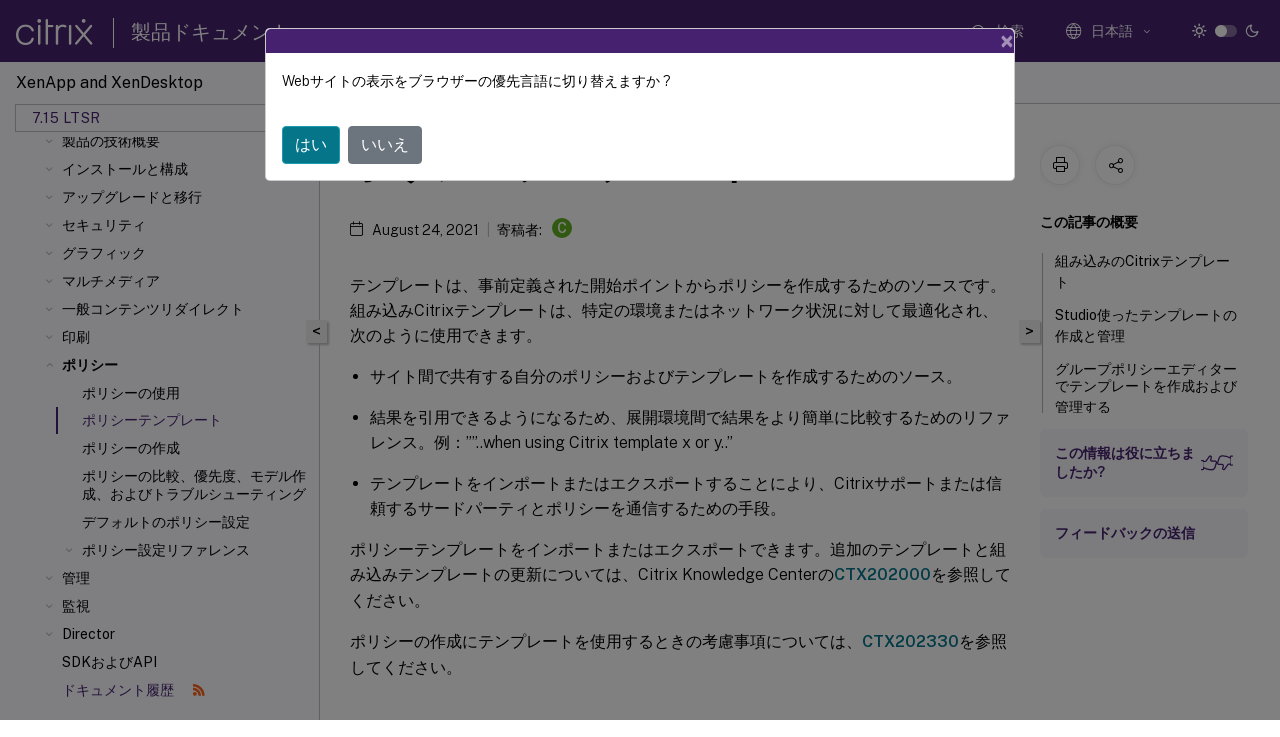

--- FILE ---
content_type: text/html; charset=UTF-8
request_url: https://docs.citrix.com/ja-jp/xenapp-and-xendesktop/7-15-ltsr/policies/policies-templates?lang-switch=true
body_size: 23967
content:
<!DOCTYPE html>
<html lang="ja" class="theme" style="visibility:hidden">
    <head>
<meta http-equiv="Content-Type" content="text/html; charset=UTF-8">
    <meta charset="UTF-8">
    <meta http-equiv="X-UA-Compatible" content="IE=edge">
    <meta name="viewport" content="width=device-width, initial-scale=1.0, maximum-scale=12.0, user-scalable=yes">
    
    
   
    <title>ポリシーテンプレート | XenAppおよびXenDesktop 7.15 LTSR</title>
	
    <meta name="description" content="テンプレートは、事前定義された開始ポイントからポリシーを作成するためのソースです。組み込みCitrixテンプレートは、特定の環境またはネットワーク状況に対して最適化され、次のように使用できます。.ポリシーテンプレートをインポートまたはエクスポートできます。追加のテンプレートと組み込みテンプレートの更新については、Citrix Knowledge CenterのCTX202000を参照してください。.">
	
    <meta name="ctx_product" content="xenapp_xendesktop_main">
    
    <meta name="ctx_product_version" content="xenapp_xendesktop_7_15_ltsr">
    <meta name="lastModified" content="August 24, 2021">
<meta name="mt_fly_provider" content="">
    <meta name="lang_code" content="ja-jp">   
    <meta name="google-site-verification" content="1Wh0frgAsMk_9bvhlqikSVpVii-UUGbdQsKWe4WqTrQ">
    

    

      <link rel="preconnect" href="https://consent.trustarc.com" crossorigin>   

   <link rel="preconnect" href="https://fonts.gstatic.com" crossorigin>

    <link rel="preload" as="style" href="https://fonts.googleapis.com/css2?family=Public+Sans:wght@300;400;600;700&amp;display=swap">

    <link rel="stylesheet" href="https://fonts.googleapis.com/css2?family=Public+Sans:wght@300;400;600;700&amp;display=swap" media="print" onload="this.media='all'">

        
   
    <link rel="preload" as="style" href="/assets/main.css">
    <link rel="stylesheet" href="/assets/main.css">



    <link rel="canonical" href="/ja-jp/xenapp-and-xendesktop/7-15-ltsr/policies/policies-templates.html">
    <link rel="icon" type="image/vnd.microsoft.icon" href="/assets/images/favicon.ico">
    <link rel="apple-touch-icon" href="/assets/images/apple-touch-icon.png">
  
    
    
</head>

    <body class="doc">
        <div class="docs-container-fluid">
            <div class="row no-gutters docs-header-container" id="docs-header-container-id">
                <div class="col-sm-12 col-md-12 docs-page-header">
                    
                        
<header class="docs-header clearfix">
  <!-- <button type="button" id="extra-close-button" class="close" data-dismiss="modal" aria-label="Close">
        <span aria-hidden="true">&times;</span>
    </button> -->

  <div class="md-search">
    <div class="md-search-close">
      <span class="docs-icon icon-close"></span>
    </div>
  </div>
  <div class="header-left">
    <div class="docs-icon icon-hamburger md-hamburger"></div>

    <a class="site-title" onclick="location.href='https://www.citrix.com';">
      <span class="docs-icon icon-citrix-new site-logo"></span>
      
    </a>
    <span class="header-divider"> </span>
    <a href="/ja-jp" class="site-title-text">製品ドキュメント</a>
  </div>
  <div class="header-right">
    <div class="search-bar-container">
<!-- Button trigger modal -->
<button type="button" class="btn btn-primary search-btn-homepage" data-toggle="modal" data-target="#algoliaModal" id="search-btn">
  <span class="docs-icon icon-search"></span>
  <div class="search-box-new"> 検索</div>
</button>

<input type="hidden" id="search_type" value="入力して検索">
<input type="hidden" id="search_no_results" value="結果なし">
<input type="hidden" id="search_filter" value="フィルター">
<input type="hidden" id="search_refine" value="検索結果の絞り込み">
<input type="hidden" id="search_clear_all" value="すべてクリア">
<input type="hidden" id="search_citrix_pro_doc" value="製品ドキュメントで検索">
<input type="hidden" id="search_query" value="別のクエリを実行するか、より一般的なクエリを試してください。選択したフィルターをすべて解除します。クエリの例には、「アップグレード」、「ワークスペース」、「証明書」などがあります。">
<input type="hidden" id="search_recommended" value="推奨項目">
<input type="hidden" id="search_related_topics" value="Citrix Tech Zone関連項目">
<input type="hidden" id="search_no_result_tech_zone" value="Tech Zoneで結果が見つかりませんでした">
<input type="hidden" id="search_show_more" value="Tech Zoneの結果をさらに表示">
<input type="hidden" id="search_query_all" value="全製品で検索する">
<input type="hidden" id="search_featured" value="おすすめの項目">
<input type="hidden" id="search_active_filter" value="選択したフィルター">

  <!-- Modal -->
  <div class="modal fade" id="algoliaModal" data-backdrop="false" tabindex="-1" role="dialog" aria-labelledby="algoliaModalLabel" aria-hidden="true">
    <div class="modal-dialog modal-dialog-scrollable" role="document">
      <div class="modal-content search-modal-content">
        <div class="modal-body search-modal-body" id="modal-box-algolia">
          <div>
            <div class="search-filter-head">
              <div class="inner-div">
                <div class="close-search-modal-mobile" data-dismiss="modal" aria-label="Close">
                 <span class="docs-icon algolia-modal-close-icon icon-arrow-back-search"></span>
                </div> 
                <div id="autocomplete">
                </div>
                <div class="close-search-modal" data-dismiss="modal" aria-label="Close">
                  <p>閉じる</p> <span class="docs-icon icon-clearAll-search"></span>
                </div>
                <div class="mobile-filter" id="mobile-filter-button"><span class="docs-icon icon-filter"></span></div>    
              </div>
            </div>
            <div class="search-hits">
              <div class="products-heading">
                <div class="prod">
                <div class="refine-heading">検索結果の絞り込み</div>
                <div id="clear-refinement" class="bg-ss-clear"></div>
                </div>
                <div id="hierarchical-menu">
                  <input type="text" id="product-search" class="product-searchbox" placeholder="製品を検索">
                  <p class="select-product-mobile">製品を選択</p>
                </div>
              </div>
              <div class="mobile-apply-filter" id="mobile-filter-div">
                <div class="mobile-apply-filter-inner">
                  <div id="apply-filter">適用</div>
                  <div id="clear-refinement-mobile">すべてクリア</div>
                </div>
              </div>
              <div id="result-div">
                <div id="query-suggestion-div"></div>
                <div class="show-filter">
                  <div id="selected-message">選択したフィルター</div>
                  <div id="current-refinements"></div>
                </div>
                <div id="empty-search-algolia">
                  <div class="search-icon-big">
                    <span class="docs-icon icon-search no-result"></span>
                  </div>
                  <div class="empty-message-class">
                     <div class="empty-message-line-1 modal-text-center">製品ドキュメントで検索</div>
                  </div>
                </div>
                <div id="infinite-hits-custom" class="hits-container" style="display:none;">
                </div>
              </div>
            </div>
          </div>
        </div>
      </div>
    </div>
  </div>

      <span class="docs-icon icon-search md-search-submit"></span>
    </div>
<div class="language-container">
    <button type="button" class="btn btn-default dropdown-toggle" data-toggle="dropdown" aria-haspopup="true" aria-expanded="false" onclick="loadCaptcha('language')">
        <i class="docs-icon icon-globe cx-globe lang-selected"></i>
        <span class="lang-selected-text"></span>
        <span class="docs-icon dropdown-arrow icon-arrow-down-rounded"></span>
    </button>
        
    <ul class="dropdown-menu">
        <li class="lang active lang-desktop">
            <a class="language-option" href="/en-us/xenapp-and-xendesktop/7-15-ltsr/policies/policies-templates.html?lang-switch=true">
                <div class="lang-p">
                    English
                </div>
            </a>
        </li>
        <li class="lang active lang-mobile">
            <a class="language-option" href="/en-us/xenapp-and-xendesktop/7-15-ltsr/policies/policies-templates.html?lang-switch=true">
                <div class="lang-p">
                    EN
                </div>
            </a>
        </li>
        <li class="lang active lang-desktop">
            <a class="language-option" href="/de-de/xenapp-and-xendesktop/7-15-ltsr/policies/policies-templates.html?lang-switch=true">
                <div class="lang-p">
                    Deutsch
                </div>
            </a>
        </li>
        <li class="lang active lang-mobile">
            <a class="language-option" href="/de-de/xenapp-and-xendesktop/7-15-ltsr/policies/policies-templates.html?lang-switch=true">
                <div class="lang-p">
                    DE
                </div>
            </a>
        </li>
        <li class="lang active lang-desktop">
            <a class='language-option' href='/ja-jp/xenapp-and-xendesktop/7-15-ltsr/policies/policies-templates?lang-switch=true'>
                <div class="lang-p">
                    日本語
                </div>
            </a>
        </li>
        <li class="lang active lang-mobile">
            <a class='language-option' href='/ja-jp/xenapp-and-xendesktop/7-15-ltsr/policies/policies-templates?lang-switch=true'>
                <div class="lang-p">
                    JA
                </div>
            </a>
        </li>
        <li class="lang active lang-desktop">
            <a class="language-option" href="/fr-fr/xenapp-and-xendesktop/7-15-ltsr/policies/policies-templates.html?lang-switch=true">
                <div class="lang-p">
                    Français
                </div>
            </a>
        </li>
        <li class="lang active lang-mobile">
            <a class="language-option" href="/fr-fr/xenapp-and-xendesktop/7-15-ltsr/policies/policies-templates.html?lang-switch=true">
                <div class="lang-p">
                    FR
                </div>
            </a>
        </li>
        <li class="lang active lang-desktop">
            <a class="language-option" href="/es-es/xenapp-and-xendesktop/7-15-ltsr/policies/policies-templates.html?lang-switch=true">
                <div class="lang-p">
                    Español
                </div>
            </a>
        </li>
        <li class="lang active lang-mobile">
            <a class="language-option" href="/es-es/xenapp-and-xendesktop/7-15-ltsr/policies/policies-templates.html?lang-switch=true">
                <div class="lang-p">
                    ES
                </div>
            </a>
        </li>
        <li class="lang active lang-desktop">
            <a class="language-option" href="/zh-cn/xenapp-and-xendesktop/7-15-ltsr/policies/policies-templates.html?lang-switch=true">
                <div class="lang-p">
                    简体中文
                </div>
            </a>
        </li>
        <li class="lang active lang-mobile">
            <a class="language-option" href="/zh-cn/xenapp-and-xendesktop/7-15-ltsr/policies/policies-templates.html?lang-switch=true">
                <div class="lang-p">
                    ZH
                </div>
            </a>
        </li>
    </ul>
</div>



    <div class="light-toggle-box">
      <div class="light docs-actions-item">
        <span data-content="ライトテーマ">
          <i class="docs-icon icon-sun"></i>
        </span>
      </div>
      <label class="switch">
        <input id="switch_theme" type="checkbox">
        <span class="slider round"></span>
      </label>
      <div class="dark docs-actions-item">
        <span data-content="ダークテーマ">
          <i class="docs-icon icon-moon"></i>
        </span>
      </div>
    </div>

    <button class="themebtn-switch">
      <span data-content="ライトテーマ" class="theme-mobile">
        <i class="docs-icon icon-sun"></i>
      </span>
    </button>
  </div>
</header>


                    
					 <div id="docs-banner">
                        <div id="banner-div" style="display: none;" data-component="dismissible-item" data-expiry="1000" data-id="welcome-banner" data-type="info" data-value='&lt;div&gt;&lt;p id="text-banner"&gt;&lt;/p&gt;&lt;p id="new-banner"&gt;&lt;/p&gt;&lt;/div&gt;'></div>


                    </div>
                </div>
            </div>
            <div class="row no-gutters">
                <div class="col-sm-12 col-md-12 docs-page-content">
			<div id="invisible-recaptcha"></div>
     			 <input type="hidden" id="recaptchaVal" value="">
                    
   
<div class="row no-gutters" id="collapse">
  <div class="col-3 col-md-4 col-lg-3 content-left-wrapper">
    <div class="left-wrapper">
      
      

    
   <div class="version-name-class">
       <span class="version-name">XenApp and XenDesktop</span>
   </div>
    <div class="cx-version-options">
        <div class="dropdown">
            
            <button class="btn btn-secondary dropdown-toggle docsproductversiondropdown" type="button" data-toggle="dropdown" aria-haspopup="true" aria-expanded="false">
                <p class="version-name-container">
                     <span class="version-name">7.15 LTSR</span>
                    
                </p>
                <span class="docs-icon icons-arrow-version-selector"></span>
                
            </button>
            <div class="dropdown-menu" aria-labelledby="dropdownMenuButton">
            
              <a class="dropdown-item" data-version-url="/ja-jp/xenapp-and-xendesktop/7-15-ltsr/policies/policies-templates.html">7.15 LTSR</a>
            
            </div>
        </div>
    </div>


<div class="left-nav">
    <div class="overlay"></div>
    <ul class="ctx-sub-menu scrollable">
                <li class="has-sub-nav-li">
                    
                    <p>
                        <span class="ctx-sub-menu-group-link has-sub-nav docs-icon icon-arrow-down-rounded"></span>
                    
                        
                        
                        
                        
                        <a class='ctx-sub-menu-group-title' href='/ja-jp/xenapp-and-xendesktop/7-15-ltsr/whats-new'>
                            新機能
                            
                            
                        </a>
                    </p>
                        <ul id="ctx-sub-menu-children" class="ctx-sub-menu-closed">
                                <li class="has-sub-nav-li">
                                    <p> <!-- rendering second level child -->
                                        <span class="ctx-sub-menu-group-link has-sub-nav docs-icon icon-arrow-down-rounded"></span>  
                                        <a class='ctx-sub-menu-group-title' href='/ja-jp/xenapp-and-xendesktop/7-15-ltsr/whats-new/cumulative-update-9'>累積更新プログラム9（CU9）</a> <!-- rendering second level child -->
                                    </p>
                                    <ul id="ctx-sub-menu-children" class="ctx-sub-menu-closed">
                                                <li>
                                                    <p>  
                                                        <a href='/ja-jp/xenapp-and-xendesktop/7-15-ltsr/whats-new/cumulative-update-9/fixed-issues'>
                                                        解決された問題 </a>
                                                    </p>
                                                </li>
                                    </ul>
                                </li>
                                <li class="has-sub-nav-li">
                                    <p> <!-- rendering second level child -->
                                        <span class="ctx-sub-menu-group-link has-sub-nav docs-icon icon-arrow-down-rounded"></span>  
                                        <a class='ctx-sub-menu-group-title' href='/ja-jp/xenapp-and-xendesktop/7-15-ltsr/whats-new/cumulative-update-8'>累積更新プログラム8（CU8）</a> <!-- rendering second level child -->
                                    </p>
                                    <ul id="ctx-sub-menu-children" class="ctx-sub-menu-closed">
                                                <li>
                                                    <p>  
                                                        <a href='/ja-jp/xenapp-and-xendesktop/7-15-ltsr/whats-new/cumulative-update-8/fixed-issues'>
                                                        解決された問題 </a>
                                                    </p>
                                                </li>
                                    </ul>
                                </li>
                                <li class="has-sub-nav-li">
                                    <p> <!-- rendering second level child -->
                                        <span class="ctx-sub-menu-group-link has-sub-nav docs-icon icon-arrow-down-rounded"></span>  
                                        <a class='ctx-sub-menu-group-title' href='/ja-jp/xenapp-and-xendesktop/7-15-ltsr/whats-new/cumulative-update-7'>累積更新プログラム7（CU7）</a> <!-- rendering second level child -->
                                    </p>
                                    <ul id="ctx-sub-menu-children" class="ctx-sub-menu-closed">
                                                <li>
                                                    <p>  
                                                        <a href='/ja-jp/xenapp-and-xendesktop/7-15-ltsr/whats-new/cumulative-update-7/fixed-issues'>
                                                        解決された問題 </a>
                                                    </p>
                                                </li>
                                    </ul>
                                </li>
                                <li class="has-sub-nav-li">
                                    <p> <!-- rendering second level child -->
                                        <span class="ctx-sub-menu-group-link has-sub-nav docs-icon icon-arrow-down-rounded"></span>  
                                        <a class='ctx-sub-menu-group-title' href='/ja-jp/xenapp-and-xendesktop/7-15-ltsr/whats-new/cumulative-update-6'>累積更新プログラム6（CU6）</a> <!-- rendering second level child -->
                                    </p>
                                    <ul id="ctx-sub-menu-children" class="ctx-sub-menu-closed">
                                                <li>
                                                    <p>  
                                                        <a href='/ja-jp/xenapp-and-xendesktop/7-15-ltsr/whats-new/cumulative-update-6/fixed-issues'>
                                                        解決された問題 </a>
                                                    </p>
                                                </li>
                                    </ul>
                                </li>
                                <li class="has-sub-nav-li">
                                    <p> <!-- rendering second level child -->
                                        <span class="ctx-sub-menu-group-link has-sub-nav docs-icon icon-arrow-down-rounded"></span>  
                                        <a class='ctx-sub-menu-group-title' href='/ja-jp/xenapp-and-xendesktop/7-15-ltsr/whats-new/cumulative-update-5'>累積更新プログラム5（CU5）</a> <!-- rendering second level child -->
                                    </p>
                                    <ul id="ctx-sub-menu-children" class="ctx-sub-menu-closed">
                                                <li>
                                                    <p>  
                                                        <a href='/ja-jp/xenapp-and-xendesktop/7-15-ltsr/whats-new/cumulative-update-5/fixed-issues'>
                                                        解決された問題 </a>
                                                    </p>
                                                </li>
                                    </ul>
                                </li>
                                <li class="has-sub-nav-li">
                                    <p> <!-- rendering second level child -->
                                        <span class="ctx-sub-menu-group-link has-sub-nav docs-icon icon-arrow-down-rounded"></span>  
                                        <a class='ctx-sub-menu-group-title' href='/ja-jp/xenapp-and-xendesktop/7-15-ltsr/whats-new/cumulative-update-4'>累積更新プログラム4（CU4）</a> <!-- rendering second level child -->
                                    </p>
                                    <ul id="ctx-sub-menu-children" class="ctx-sub-menu-closed">
                                                <li>
                                                    <p>  
                                                        <a href='/ja-jp/xenapp-and-xendesktop/7-15-ltsr/whats-new/cumulative-update-4/fixed-issues'>
                                                        解決された問題 </a>
                                                    </p>
                                                </li>
                                    </ul>
                                </li>
                                <li class="has-sub-nav-li">
                                    <p> <!-- rendering second level child -->
                                        <span class="ctx-sub-menu-group-link has-sub-nav docs-icon icon-arrow-down-rounded"></span>  
                                        <a class='ctx-sub-menu-group-title' href='/ja-jp/xenapp-and-xendesktop/7-15-ltsr/whats-new/cumulative-update-3'>累積更新プログラム3（CU3）</a> <!-- rendering second level child -->
                                    </p>
                                    <ul id="ctx-sub-menu-children" class="ctx-sub-menu-closed">
                                                <li>
                                                    <p>  
                                                        <a href='/ja-jp/xenapp-and-xendesktop/7-15-ltsr/whats-new/cumulative-update-3/fixed-issues'>
                                                        解決された問題 </a>
                                                    </p>
                                                </li>
                                    </ul>
                                </li>
                                <li class="has-sub-nav-li">
                                    <p> <!-- rendering second level child -->
                                        <span class="ctx-sub-menu-group-link has-sub-nav docs-icon icon-arrow-down-rounded"></span>  
                                        <a class='ctx-sub-menu-group-title' href='/ja-jp/xenapp-and-xendesktop/7-15-ltsr/whats-new/cumulative-update-2'>累積更新プログラム2（CU2）</a> <!-- rendering second level child -->
                                    </p>
                                    <ul id="ctx-sub-menu-children" class="ctx-sub-menu-closed">
                                                <li>
                                                    <p>  
                                                        <a href='/ja-jp/xenapp-and-xendesktop/7-15-ltsr/whats-new/cumulative-update-2/fixed-issues'>
                                                        解決された問題 </a>
                                                    </p>
                                                </li>
                                    </ul>
                                </li>
                                <li class="has-sub-nav-li">
                                    <p> <!-- rendering second level child -->
                                        <span class="ctx-sub-menu-group-link has-sub-nav docs-icon icon-arrow-down-rounded"></span>  
                                        <a class='ctx-sub-menu-group-title' href='/ja-jp/xenapp-and-xendesktop/7-15-ltsr/whats-new/cumulative-update-1'>累積更新プログラム1（CU1）</a> <!-- rendering second level child -->
                                    </p>
                                    <ul id="ctx-sub-menu-children" class="ctx-sub-menu-closed">
                                                <li>
                                                    <p>  
                                                        <a href='/ja-jp/xenapp-and-xendesktop/7-15-ltsr/whats-new/cumulative-update-1/fixed-issues'>
                                                        解決された問題 </a>
                                                    </p>
                                                </li>
                                    </ul>
                                </li>
                                <li class="has-sub-nav-li">
                                    <p> <!-- rendering second level child -->
                                        <span class="ctx-sub-menu-group-link has-sub-nav docs-icon icon-arrow-down-rounded"></span>  
                                        <a class='ctx-sub-menu-group-title' href='/ja-jp/xenapp-and-xendesktop/7-15-ltsr/whats-new/7-15-ltsr-initial-release'>7.15 LTSR（初期リリース）</a> <!-- rendering second level child -->
                                    </p>
                                    <ul id="ctx-sub-menu-children" class="ctx-sub-menu-closed">
                                                <li>
                                                    <p>  
                                                        <a href='/ja-jp/xenapp-and-xendesktop/7-15-ltsr/whats-new/7-15-ltsr-initial-release/fixed-issues'>
                                                        解決された問題 </a>
                                                    </p>
                                                </li>
                                    </ul>
                                </li>
                                <li>
                                    <p>  
                                        <a href='/ja-jp/xenapp-and-xendesktop/7-15-ltsr/whats-new/known-issues'>既知の問題</a>
                                </p>
</li>
                                <li>
                                    <p>  
                                        <a href='/ja-jp/xenapp-and-xendesktop/7-15-ltsr/whats-new/third-party-notices'>サードパーティ製品についての通知</a>
                                </p>
</li>
                                <li>
                                    <p>  
                                        <a href='/ja-jp/xenapp-and-xendesktop/7-15-ltsr/whats-new/removed-features'>廃止</a>
                                </p>
</li>
                                <li>
                                    <p>  
                                        <a href='/ja-jp/xenapp-and-xendesktop/7-15-ltsr/whats-new/vpat'>Section 508 Voluntary Product Accessibility Template（VPAT）</a>
                                </p>
</li>
                        </ul>
                 </li>
                <li>
                    
                    <p>
                    
                        
                        
                        
                        
                        <a href='/ja-jp/xenapp-and-xendesktop/7-15-ltsr/system-requirements'>
                            システム要件
                            
                            
                        </a>
                    </p>
                 </li>
                <li class="has-sub-nav-li">
                    
                    <p>
                        <span class="ctx-sub-menu-group-link has-sub-nav docs-icon icon-arrow-down-rounded"></span>
                    
                        
                        
                        
                        
                        <a class='ctx-sub-menu-group-title' href='/ja-jp/xenapp-and-xendesktop/7-15-ltsr/technical-overview'>
                            製品の技術概要
                            
                            
                        </a>
                    </p>
                        <ul id="ctx-sub-menu-children" class="ctx-sub-menu-closed">
                                <li>
                                    <p>  
                                        <a href='/ja-jp/xenapp-and-xendesktop/7-15-ltsr/technical-overview/active-directory'>Active Directory</a>
                                </p>
</li>
                                <li>
                                    <p>  
                                        <a href='/ja-jp/xenapp-and-xendesktop/7-15-ltsr/technical-overview/databases'>データベース</a>
                                </p>
</li>
                                <li class="has-sub-nav-li">
                                    <p> <!-- rendering second level child -->
                                        <span class="ctx-sub-menu-group-link has-sub-nav docs-icon icon-arrow-down-rounded"></span>  
                                        <a class='ctx-sub-menu-group-title' href='/ja-jp/xenapp-and-xendesktop/7-15-ltsr/technical-overview/delivery-methods'>配信方法</a> <!-- rendering second level child -->
                                    </p>
                                    <ul id="ctx-sub-menu-children" class="ctx-sub-menu-closed">
                                                <li>
                                                    <p>  
                                                        <a href='/ja-jp/xenapp-and-xendesktop/7-15-ltsr/technical-overview/delivery-methods/published-apps-desktops'>
                                                        XenAppの公開アプリケーションと公開デスクトップ </a>
                                                    </p>
                                                </li>
                                                <li>
                                                    <p>  
                                                        <a href='/ja-jp/xenapp-and-xendesktop/7-15-ltsr/technical-overview/delivery-methods/vm-hosted-apps'>
                                                        VM Hosted Apps </a>
                                                    </p>
                                                </li>
                                    </ul>
                                </li>
                                <li>
                                    <p>  
                                        <a href='/ja-jp/xenapp-and-xendesktop/7-15-ltsr/technical-overview/default-network-ports'>ネットワークポート</a>
                                </p>
</li>
                                <li class="has-sub-nav-li">
                                    <p> <!-- rendering second level child -->
                                        <span class="ctx-sub-menu-group-link has-sub-nav docs-icon icon-arrow-down-rounded"></span>  
                                        <a class='ctx-sub-menu-group-title' href='/ja-jp/xenapp-and-xendesktop/7-15-ltsr/technical-overview/hdx'>HDX</a> <!-- rendering second level child -->
                                    </p>
                                    <ul id="ctx-sub-menu-children" class="ctx-sub-menu-closed">
                                                <li>
                                                    <p>  
                                                        <a href='/ja-jp/xenapp-and-xendesktop/7-15-ltsr/technical-overview/hdx/adaptive-transport'>
                                                        アダプティブトランスポート </a>
                                                    </p>
                                                </li>
                                    </ul>
                                </li>
                                <li>
                                    <p>  
                                        <a href='/ja-jp/xenapp-and-xendesktop/7-15-ltsr/technical-overview/double-hop'>ダブルホップセッション</a>
                                </p>
</li>
                        </ul>
                 </li>
                <li class="has-sub-nav-li">
                    
                    <p>
                        <span class="ctx-sub-menu-group-link has-sub-nav docs-icon icon-arrow-down-rounded"></span>
                    
                        
                        
                        
                        
                        <a class='ctx-sub-menu-group-title' href='/ja-jp/xenapp-and-xendesktop/7-15-ltsr/install-configure'>
                            インストールと構成
                            
                            
                        </a>
                    </p>
                        <ul id="ctx-sub-menu-children" class="ctx-sub-menu-closed">
                                <li class="has-sub-nav-li">
                                    <p> <!-- rendering second level child -->
                                        <span class="ctx-sub-menu-group-link has-sub-nav docs-icon icon-arrow-down-rounded"></span>  
                                        <a class='ctx-sub-menu-group-title' href='/ja-jp/xenapp-and-xendesktop/7-15-ltsr/install-configure/install-prepare'>インストールの準備</a> <!-- rendering second level child -->
                                    </p>
                                    <ul id="ctx-sub-menu-children" class="ctx-sub-menu-closed">
                                                <li>
                                                    <p>  
                                                        <a href='/ja-jp/xenapp-and-xendesktop/7-15-ltsr/install-configure/install-prepare/azure-resource-manager'>
                                                        Microsoft Azure Resource Manager仮想化環境 </a>
                                                    </p>
                                                </li>
                                                <li>
                                                    <p>  
                                                        <a href='/ja-jp/xenapp-and-xendesktop/7-15-ltsr/install-configure/install-prepare/msscvmm'>
                                                        Microsoft System Center Virtual Machine Manager仮想化環境 </a>
                                                    </p>
                                                </li>
                                                <li>
                                                    <p>  
                                                        <a href='/ja-jp/xenapp-and-xendesktop/7-15-ltsr/install-configure/install-prepare/configmgr'>
                                                        Microsoft System Center Configuration Manager環境 </a>
                                                    </p>
                                                </li>
                                                <li>
                                                    <p>  
                                                        <a href='/ja-jp/xenapp-and-xendesktop/7-15-ltsr/install-configure/install-prepare/vmware'>
                                                        VMware仮想化環境 </a>
                                                    </p>
                                                </li>
                                                <li>
                                                    <p>  
                                                        <a href='/ja-jp/xenapp-and-xendesktop/7-15-ltsr/install-configure/install-prepare/nutanix'>
                                                        Nutanix仮想化環境 </a>
                                                    </p>
                                                </li>
                                                <li>
                                                    <p>  
                                                        <a href='/ja-jp/xenapp-and-xendesktop/7-15-ltsr/install-configure/install-prepare/azure'>
                                                        Microsoft Azure仮想化環境 </a>
                                                    </p>
                                                </li>
                                    </ul>
                                </li>
                                <li>
                                    <p>  
                                        <a href='/ja-jp/xenapp-and-xendesktop/7-15-ltsr/install-configure/install-core'>コアコンポーネントのインストール</a>
                                </p>
</li>
                                <li>
                                    <p>  
                                        <a href='/ja-jp/xenapp-and-xendesktop/7-15-ltsr/install-configure/install-vdas'>VDAのインストール</a>
                                </p>
</li>
                                <li>
                                    <p>  
                                        <a href='/ja-jp/xenapp-and-xendesktop/7-15-ltsr/install-configure/install-command'>コマンドラインを使用したインストール</a>
                                </p>
</li>
                                <li>
                                    <p>  
                                        <a href='/ja-jp/xenapp-and-xendesktop/7-15-ltsr/install-configure/vda-install-scripts'>スクリプトを使用したVDAのインストール</a>
                                </p>
</li>
                                <li>
                                    <p>  
                                        <a href='/ja-jp/xenapp-and-xendesktop/7-15-ltsr/install-configure/install-vdas-sccm'>SCCMを使用したVDAのインストール</a>
                                </p>
</li>
                                <li>
                                    <p>  
                                        <a href='/ja-jp/xenapp-and-xendesktop/7-15-ltsr/install-configure/site-create'>サイトの作成</a>
                                </p>
</li>
                                <li>
                                    <p>  
                                        <a href='/ja-jp/xenapp-and-xendesktop/7-15-ltsr/install-configure/machine-catalogs-create'>マシンカタログの作成</a>
                                </p>
</li>
                                <li>
                                    <p>  
                                        <a href='/ja-jp/xenapp-and-xendesktop/7-15-ltsr/install-configure/machine-catalogs-manage'>マシンカタログの管理</a>
                                </p>
</li>
                                <li>
                                    <p>  
                                        <a href='/ja-jp/xenapp-and-xendesktop/7-15-ltsr/install-configure/delivery-groups-create'>デリバリーグループの作成</a>
                                </p>
</li>
                                <li>
                                    <p>  
                                        <a href='/ja-jp/xenapp-and-xendesktop/7-15-ltsr/install-configure/delivery-groups-manage'>デリバリーグループの管理</a>
                                </p>
</li>
                                <li>
                                    <p>  
                                        <a href='/ja-jp/xenapp-and-xendesktop/7-15-ltsr/install-configure/application-groups-create'>アプリケーショングループの作成</a>
                                </p>
</li>
                                <li>
                                    <p>  
                                        <a href='/ja-jp/xenapp-and-xendesktop/7-15-ltsr/install-configure/application-groups-manage'>アプリケーショングループの管理</a>
                                </p>
</li>
                                <li>
                                    <p>  
                                        <a href='/ja-jp/xenapp-and-xendesktop/7-15-ltsr/install-configure/remote-pc-access'>リモートPCアクセス</a>
                                </p>
</li>
                                <li>
                                    <p>  
                                        <a href='/ja-jp/xenapp-and-xendesktop/7-15-ltsr/install-configure/appv'>App-V</a>
                                </p>
</li>
                                <li>
                                    <p>  
                                        <a href='/ja-jp/xenapp-and-xendesktop/7-15-ltsr/install-configure/appdisks'>AppDisk</a>
                                </p>
</li>
                                <li>
                                    <p>  
                                        <a href='/ja-jp/xenapp-and-xendesktop/7-15-ltsr/install-configure/publish-content'>コンテンツの公開</a>
                                </p>
</li>
                                <li class="has-sub-nav-li">
                                    <p> <!-- rendering second level child -->
                                        <span class="ctx-sub-menu-group-link has-sub-nav docs-icon icon-arrow-down-rounded"></span>  
                                        <a class='ctx-sub-menu-group-title' href='/ja-jp/xenapp-and-xendesktop/7-15-ltsr/install-configure/personal-vdisk'>Personal vDisk</a> <!-- rendering second level child -->
                                    </p>
                                    <ul id="ctx-sub-menu-children" class="ctx-sub-menu-closed">
                                                <li>
                                                    <p>  
                                                        <a href='/ja-jp/xenapp-and-xendesktop/7-15-ltsr/install-configure/personal-vdisk/personal-vdisk-install-upgrade'>
                                                        インストールとアップグレード </a>
                                                    </p>
                                                </li>
                                                <li>
                                                    <p>  
                                                        <a href='/ja-jp/xenapp-and-xendesktop/7-15-ltsr/install-configure/personal-vdisk/personal-vdisk-configure-manage'>
                                                        構成と管理 </a>
                                                    </p>
                                                </li>
                                                <li>
                                                    <p>  
                                                        <a href='/ja-jp/xenapp-and-xendesktop/7-15-ltsr/install-configure/personal-vdisk/personal-vdisk-tools'>
                                                        ツール </a>
                                                    </p>
                                                </li>
                                                <li>
                                                    <p>  
                                                        <a href='/ja-jp/xenapp-and-xendesktop/7-15-ltsr/install-configure/personal-vdisk/personal-vdisk-troubleshooting'>
                                                        表示、メッセージ、およびトラブルシューティング </a>
                                                    </p>
                                                </li>
                                    </ul>
                                </li>
                                <li>
                                    <p>  
                                        <a href='/ja-jp/xenapp-and-xendesktop/7-15-ltsr/install-configure/remove'>コンポーネントの削除</a>
                                </p>
</li>
                        </ul>
                 </li>
                <li class="has-sub-nav-li">
                    
                    <p>
                        <span class="ctx-sub-menu-group-link has-sub-nav docs-icon icon-arrow-down-rounded"></span>
                    
                        
                        
                        
                        
                        <a class='ctx-sub-menu-group-title' href='/ja-jp/xenapp-and-xendesktop/7-15-ltsr/upgrade-migrate'>
                            アップグレードと移行
                            
                            
                        </a>
                    </p>
                        <ul id="ctx-sub-menu-children" class="ctx-sub-menu-closed">
                                <li>
                                    <p>  
                                        <a href='/ja-jp/xenapp-and-xendesktop/7-15-ltsr/upgrade-migrate/pre-7x'>7.xでの変更点</a>
                                </p>
</li>
                                <li class="has-sub-nav-li">
                                    <p> <!-- rendering second level child -->
                                        <span class="ctx-sub-menu-group-link has-sub-nav docs-icon icon-arrow-down-rounded"></span>  
                                        <a class='ctx-sub-menu-group-title' href='/ja-jp/xenapp-and-xendesktop/7-15-ltsr/upgrade-migrate/upgrade'>環境のアップグレード</a> <!-- rendering second level child -->
                                    </p>
                                    <ul id="ctx-sub-menu-children" class="ctx-sub-menu-closed">
                                                <li>
                                                    <p>  
                                                        <a href='/ja-jp/xenapp-and-xendesktop/7-15-ltsr/upgrade-migrate/upgrade/upgrade-xenapp-6-5-to-vda'>
                                                        XenApp 6.5ワーカーから新しいVDAへのアップグレード </a>
                                                    </p>
                                                </li>
                                    </ul>
                                </li>
                                <li>
                                    <p>  
                                        <a href='/ja-jp/xenapp-and-xendesktop/7-15-ltsr/upgrade-migrate/xenapp-worker-upgrade'>XenApp 6.xからの移行</a>
                                </p>
</li>
                        </ul>
                 </li>
                <li class="has-sub-nav-li">
                    
                    <p>
                        <span class="ctx-sub-menu-group-link has-sub-nav docs-icon icon-arrow-down-rounded"></span>
                    
                        
                        
                        
                        
                        <a class='ctx-sub-menu-group-title' href='/ja-jp/xenapp-and-xendesktop/7-15-ltsr/secure'>
                            セキュリティ
                            
                            
                        </a>
                    </p>
                        <ul id="ctx-sub-menu-children" class="ctx-sub-menu-closed">
                                <li>
                                    <p>  
                                        <a href='/ja-jp/xenapp-and-xendesktop/7-15-ltsr/secure/best-practices'>セキュリティに関する考慮事項およびベストプラクティス</a>
                                </p>
</li>
                                <li>
                                    <p>  
                                        <a href='/ja-jp/xenapp-and-xendesktop/7-15-ltsr/secure/storefront-netscaler'>XenAppおよびXenDesktopのNetScaler Gatewayとの統合</a>
                                </p>
</li>
                                <li>
                                    <p>  
                                        <a href='/ja-jp/xenapp-and-xendesktop/7-15-ltsr/secure/delegated-administration'>委任管理</a>
                                </p>
</li>
                                <li class="has-sub-nav-li">
                                    <p> <!-- rendering second level child -->
                                        <span class="ctx-sub-menu-group-link has-sub-nav docs-icon icon-arrow-down-rounded"></span>  
                                        <a class='ctx-sub-menu-group-title' href='/ja-jp/xenapp-and-xendesktop/7-15-ltsr/secure/smart-cards'>スマートカード</a> <!-- rendering second level child -->
                                    </p>
                                    <ul id="ctx-sub-menu-children" class="ctx-sub-menu-closed">
                                                <li>
                                                    <p>  
                                                        <a href='/ja-jp/xenapp-and-xendesktop/7-15-ltsr/secure/smart-cards/smart-cards-deployments'>
                                                        スマートカード展開 </a>
                                                    </p>
                                                </li>
                                                <li>
                                                    <p>  
                                                        <a href='/ja-jp/xenapp-and-xendesktop/7-15-ltsr/secure/smart-cards/smart-cards-pass-through-sso'>
                                                        スマートカードを使用したパススルー認証とシングルサインオン </a>
                                                    </p>
                                                </li>
                                    </ul>
                                </li>
                                <li>
                                    <p>  
                                        <a href='/ja-jp/xenapp-and-xendesktop/7-15-ltsr/secure/tls'>Transport Layer Security（TLS）</a>
                                </p>
</li>
                                <li class="has-sub-nav-li">
                                    <p> <!-- rendering second level child -->
                                        <span class="ctx-sub-menu-group-link has-sub-nav docs-icon icon-arrow-down-rounded"></span>  
                                        <a class='ctx-sub-menu-group-title' href='/ja-jp/xenapp-and-xendesktop/7-15-ltsr/secure/federated-authentication-service'>フェデレーション認証サービス</a> <!-- rendering second level child -->
                                    </p>
                                    <ul id="ctx-sub-menu-children" class="ctx-sub-menu-closed">
                                                <li>
                                                    <p>  
                                                        <a href='/ja-jp/xenapp-and-xendesktop/7-15-ltsr/secure/federated-authentication-service/fas-architectures'>
                                                        フェデレーション認証サービスのアーキテクチャの概要 </a>
                                                    </p>
                                                </li>
                                                <li>
                                                    <p>  
                                                        <a href='/ja-jp/xenapp-and-xendesktop/7-15-ltsr/secure/federated-authentication-service/fas-config-manage'>
                                                        フェデレーション認証サービスの構成方法および管理方法 </a>
                                                    </p>
                                                </li>
                                    </ul>
                                </li>
                        </ul>
                 </li>
                <li class="has-sub-nav-li">
                    
                    <p>
                        <span class="ctx-sub-menu-group-link has-sub-nav docs-icon icon-arrow-down-rounded"></span>
                    
                        
                        
                        
                        
                        <a class='ctx-sub-menu-group-title' href='/ja-jp/xenapp-and-xendesktop/7-15-ltsr/graphics'>
                            グラフィック
                            
                            
                        </a>
                    </p>
                        <ul id="ctx-sub-menu-children" class="ctx-sub-menu-closed">
                                <li>
                                    <p>  
                                        <a href='/ja-jp/xenapp-and-xendesktop/7-15-ltsr/graphics/framehawk'>Framehawk</a>
                                </p>
</li>
                                <li class="has-sub-nav-li">
                                    <p> <!-- rendering second level child -->
                                        <span class="ctx-sub-menu-group-link has-sub-nav docs-icon icon-arrow-down-rounded"></span>  
                                        <a class='ctx-sub-menu-group-title' href='/ja-jp/xenapp-and-xendesktop/7-15-ltsr/graphics/hdx-3d-pro'>HDX 3D Pro</a> <!-- rendering second level child -->
                                    </p>
                                    <ul id="ctx-sub-menu-children" class="ctx-sub-menu-closed">
                                                <li>
                                                    <p>  
                                                        <a href='/ja-jp/xenapp-and-xendesktop/7-15-ltsr/graphics/hdx-3d-pro/gpu-acceleration-server'>
                                                        WindowsサーバーOSのためのGPUアクセラレーション </a>
                                                    </p>
                                                </li>
                                                <li>
                                                    <p>  
                                                        <a href='/ja-jp/xenapp-and-xendesktop/7-15-ltsr/graphics/hdx-3d-pro/gpu-acceleration-desktop'>
                                                        WindowsデスクトップOSのためのGPUアクセラレーション </a>
                                                    </p>
                                                </li>
                                    </ul>
                                </li>
                                <li>
                                    <p>  
                                        <a href='/ja-jp/xenapp-and-xendesktop/7-15-ltsr/graphics/opengl-software-accelerator'>OpenGLソフトウェアアクセラレータ</a>
                                </p>
</li>
                                <li>
                                    <p>  
                                        <a href='/ja-jp/xenapp-and-xendesktop/7-15-ltsr/graphics/thinwire'>Thinwire</a>
                                </p>
</li>
                        </ul>
                 </li>
                <li class="has-sub-nav-li">
                    
                    <p>
                        <span class="ctx-sub-menu-group-link has-sub-nav docs-icon icon-arrow-down-rounded"></span>
                    
                        
                        
                        
                        
                        <a class='ctx-sub-menu-group-title' href='/ja-jp/xenapp-and-xendesktop/7-15-ltsr/multimedia'>
                            マルチメディア
                            
                            
                        </a>
                    </p>
                        <ul id="ctx-sub-menu-children" class="ctx-sub-menu-closed">
                                <li>
                                    <p>  
                                        <a href='/ja-jp/xenapp-and-xendesktop/7-15-ltsr/multimedia/audio'>オーディオ機能</a>
                                </p>
</li>
                                <li>
                                    <p>  
                                        <a href='/ja-jp/xenapp-and-xendesktop/7-15-ltsr/multimedia/browser-content-redirection'>ブラウザーコンテンツのリダイレクト</a>
                                </p>
</li>
                                <li>
                                    <p>  
                                        <a href='/ja-jp/xenapp-and-xendesktop/7-15-ltsr/multimedia/flash-redirection'>Flashリダイレクト</a>
                                </p>
</li>
                                <li>
                                    <p>  
                                        <a href='/ja-jp/xenapp-and-xendesktop/7-15-ltsr/multimedia/html5-multimedia-redirection'>HTML5マルチメディアリダイレクション</a>
                                </p>
</li>
                                <li>
                                    <p>  
                                        <a href='/ja-jp/xenapp-and-xendesktop/7-15-ltsr/multimedia/windows-media-redirection'>Windows Mediaリダイレクト</a>
                                </p>
</li>
                        </ul>
                 </li>
                <li class="has-sub-nav-li">
                    
                    <p>
                        <span class="ctx-sub-menu-group-link has-sub-nav docs-icon icon-arrow-down-rounded"></span>
                    
                        
                        
                        
                        
                        <a class='ctx-sub-menu-group-title' href='/ja-jp/xenapp-and-xendesktop/7-15-ltsr/general-content-redirection'>
                            一般コンテンツリダイレクト
                            
                            
                        </a>
                    </p>
                        <ul id="ctx-sub-menu-children" class="ctx-sub-menu-closed">
                                <li>
                                    <p>  
                                        <a href='/ja-jp/xenapp-and-xendesktop/7-15-ltsr/general-content-redirection/client-folder-redirection'>クライアントフォルダーのリダイレクト</a>
                                </p>
</li>
                                <li>
                                    <p>  
                                        <a href='/ja-jp/xenapp-and-xendesktop/7-15-ltsr/general-content-redirection/host-to-client-redirection'>ホストからクライアントへのリダイレクト</a>
                                </p>
</li>
                                <li>
                                    <p>  
                                        <a href='/ja-jp/xenapp-and-xendesktop/7-15-ltsr/general-content-redirection/bidirectional-content-redirection'>コンテンツの双方向リダイレクト</a>
                                </p>
</li>
                                <li>
                                    <p>  
                                        <a href='/ja-jp/xenapp-and-xendesktop/7-15-ltsr/general-content-redirection/laa-url-redirect'>ローカルアプリアクセスとURLリダイレクト</a>
                                </p>
</li>
                                <li>
                                    <p>  
                                        <a href='/ja-jp/xenapp-and-xendesktop/7-15-ltsr/general-content-redirection/usb'>USBとクライアント側ドライブの考慮事項</a>
                                </p>
</li>
                        </ul>
                 </li>
                <li class="has-sub-nav-li">
                    
                    <p>
                        <span class="ctx-sub-menu-group-link has-sub-nav docs-icon icon-arrow-down-rounded"></span>
                    
                        
                        
                        
                        
                        <a class='ctx-sub-menu-group-title' href='/ja-jp/xenapp-and-xendesktop/7-15-ltsr/printing'>
                            印刷
                            
                            
                        </a>
                    </p>
                        <ul id="ctx-sub-menu-children" class="ctx-sub-menu-closed">
                                <li>
                                    <p>  
                                        <a href='/ja-jp/xenapp-and-xendesktop/7-15-ltsr/printing/printing-configuration-example'>印刷構成の例</a>
                                </p>
</li>
                                <li>
                                    <p>  
                                        <a href='/ja-jp/xenapp-and-xendesktop/7-15-ltsr/printing/printing-best-practices'>ベストプラクティス、セキュリティに関する考慮事項、およびデフォルトの操作</a>
                                </p>
</li>
                                <li>
                                    <p>  
                                        <a href='/ja-jp/xenapp-and-xendesktop/7-15-ltsr/printing/printing-policies-preferences'>印刷に関するポリシーと設定</a>
                                </p>
</li>
                                <li>
                                    <p>  
                                        <a href='/ja-jp/xenapp-and-xendesktop/7-15-ltsr/printing/printing-provision-printers'>プリンターのプロビジョニング</a>
                                </p>
</li>
                                <li>
                                    <p>  
                                        <a href='/ja-jp/xenapp-and-xendesktop/7-15-ltsr/printing/printing-maintain-environment'>印刷環境の保守</a>
                                </p>
</li>
                        </ul>
                 </li>
                <li class="has-sub-nav-li">
                    
                    <p class="child-active">
                        <span class="ctx-sub-menu-group-link has-sub-nav docs-icon icon-arrow-up-rounded "></span>
                    
                        
                        
                        
                        
                        <a class='ctx-sub-menu-group-title' href='/ja-jp/xenapp-and-xendesktop/7-15-ltsr/policies'>
                            ポリシー
                            
                            
                        </a>
                    </p>
                        <ul id="ctx-sub-menu-children" class="ctx-sub-menu-child-open">
                                <li>
                                    <p>  
                                        <a href='/ja-jp/xenapp-and-xendesktop/7-15-ltsr/policies/policies-processes'>ポリシーの使用</a>
                                </p>
</li>
                                <li>
                                    <p class="active">
                                        ポリシーテンプレート
                                </p>
</li>
                                <li>
                                    <p>  
                                        <a href='/ja-jp/xenapp-and-xendesktop/7-15-ltsr/policies/policies-create'>ポリシーの作成</a>
                                </p>
</li>
                                <li>
                                    <p>  
                                        <a href='/ja-jp/xenapp-and-xendesktop/7-15-ltsr/policies/policies-compare-model'>ポリシーの比較、優先度、モデル作成、およびトラブルシューティング</a>
                                </p>
</li>
                                <li>
                                    <p>  
                                        <a href='/ja-jp/xenapp-and-xendesktop/7-15-ltsr/policies/policies-default-settings'>デフォルトのポリシー設定</a>
                                </p>
</li>
                                <li class="has-sub-nav-li">
                                    <p> <!-- rendering second level child -->
                                        <span class="ctx-sub-menu-group-link has-sub-nav docs-icon icon-arrow-down-rounded"></span>  
                                        <a class='ctx-sub-menu-group-title' href='/ja-jp/xenapp-and-xendesktop/7-15-ltsr/policies/reference'>ポリシー設定リファレンス</a> <!-- rendering second level child -->
                                    </p>
                                    <ul id="ctx-sub-menu-children" class="ctx-sub-menu-closed">
                                                <li>
                                                    <p>  
                                                        <a href='/ja-jp/xenapp-and-xendesktop/7-15-ltsr/policies/reference/ica-policy-settings'>
                                                        ICAのポリシー設定 </a>
                                                    </p>
                                                </li>
                                                <li>
                                                    <p>  
                                                        <a href='/ja-jp/xenapp-and-xendesktop/7-15-ltsr/policies/reference/load-management-policy-settings'>
                                                        負荷管理のポリシー設定 </a>
                                                    </p>
                                                </li>
                                                <li>
                                                    <p>  
                                                        <a href='/ja-jp/xenapp-and-xendesktop/7-15-ltsr/policies/reference/profile-management'>
                                                        Profile Managementのポリシー設定 </a>
                                                    </p>
                                                </li>
                                                <li>
                                                    <p>  
                                                        <a href='/ja-jp/xenapp-and-xendesktop/7-15-ltsr/policies/reference/receiver-policy-settings'>
                                                        Receiverのポリシー設定 </a>
                                                    </p>
                                                </li>
                                                <li>
                                                    <p>  
                                                        <a href='/ja-jp/xenapp-and-xendesktop/7-15-ltsr/policies/reference/virtual-delivery-agent-policy-settings'>
                                                        Virtual Delivery Agentのポリシー設定 </a>
                                                    </p>
                                                </li>
                                                <li>
                                                    <p>  
                                                        <a href='/ja-jp/xenapp-and-xendesktop/7-15-ltsr/policies/reference/virtual-ip-policy-settings'>
                                                        仮想IPのポリシー設定 </a>
                                                    </p>
                                                </li>
                                                <li>
                                                    <p>  
                                                        <a href='/ja-jp/xenapp-and-xendesktop/7-15-ltsr/policies/reference/configure-com-ports-and-lpt-redirection-using-registry'>
                                                        レジストリを使ったCOMポートおよびLPTポートリダイレクト設定の構成 </a>
                                                    </p>
                                                </li>
                                                <li>
                                                    <p>  
                                                        <a href='/ja-jp/xenapp-and-xendesktop/7-15-ltsr/policies/reference/connector-for-configuration-manager-2012-policy-settings'>
                                                        Connector for Configuration Manager 2012のポリシー設定 </a>
                                                    </p>
                                                </li>
                                    </ul>
                                </li>
                        </ul>
                 </li>
                <li class="has-sub-nav-li">
                    
                    <p>
                        <span class="ctx-sub-menu-group-link has-sub-nav docs-icon icon-arrow-down-rounded"></span>
                    
                        
                        
                        
                        
                        <a class='ctx-sub-menu-group-title' href='/ja-jp/xenapp-and-xendesktop/7-15-ltsr/manage-deployment'>
                            管理
                            
                            
                        </a>
                    </p>
                        <ul id="ctx-sub-menu-children" class="ctx-sub-menu-closed">
                                <li class="has-sub-nav-li">
                                    <p> <!-- rendering second level child -->
                                        <span class="ctx-sub-menu-group-link has-sub-nav docs-icon icon-arrow-down-rounded"></span>  
                                        <a class='ctx-sub-menu-group-title' href='/ja-jp/xenapp-and-xendesktop/7-15-ltsr/manage-deployment/licensing'>ライセンス</a> <!-- rendering second level child -->
                                    </p>
                                    <ul id="ctx-sub-menu-children" class="ctx-sub-menu-closed">
                                                <li>
                                                    <p>  
                                                        <a href='/ja-jp/xenapp-and-xendesktop/7-15-ltsr/manage-deployment/licensing/multi-type-licensing'>
                                                        マルチタイプのライセンス </a>
                                                    </p>
                                                </li>
                                    </ul>
                                </li>
                                <li class="has-sub-nav-li">
                                    <p> <!-- rendering second level child -->
                                        <span class="ctx-sub-menu-group-link has-sub-nav docs-icon icon-arrow-down-rounded"></span>  
                                        <a class='ctx-sub-menu-group-title' href='/ja-jp/xenapp-and-xendesktop/7-15-ltsr/manage-deployment/applications-manage'>アプリケーション</a> <!-- rendering second level child -->
                                    </p>
                                    <ul id="ctx-sub-menu-children" class="ctx-sub-menu-closed">
                                                <li>
                                                    <p>  
                                                        <a href='/ja-jp/xenapp-and-xendesktop/7-15-ltsr/manage-deployment/applications-manage/universal-apps'>
                                                        ユニバーサルWindowsプラットフォームアプリ </a>
                                                    </p>
                                                </li>
                                    </ul>
                                </li>
                                <li>
                                    <p>  
                                        <a href='/ja-jp/xenapp-and-xendesktop/7-15-ltsr/manage-deployment/zones'>ゾーン</a>
                                </p>
</li>
                                <li>
                                    <p>  
                                        <a href='/ja-jp/xenapp-and-xendesktop/7-15-ltsr/manage-deployment/connections'>接続とリソース</a>
                                </p>
</li>
                                <li>
                                    <p>  
                                        <a href='/ja-jp/xenapp-and-xendesktop/7-15-ltsr/manage-deployment/local-host-cache'>ローカルホストキャッシュ</a>
                                </p>
</li>
                                <li>
                                    <p>  
                                        <a href='/ja-jp/xenapp-and-xendesktop/7-15-ltsr/manage-deployment/security-keys'>セキュリティキーの管理</a>
                                </p>
</li>
                                <li>
                                    <p>  
                                        <a href='/ja-jp/xenapp-and-xendesktop/7-15-ltsr/manage-deployment/connection-leasing'>接続リース</a>
                                </p>
</li>
                                <li>
                                    <p>  
                                        <a href='/ja-jp/xenapp-and-xendesktop/7-15-ltsr/manage-deployment/virtual-ip-virtual-loopback'>仮想IPと仮想ループバック</a>
                                </p>
</li>
                                <li>
                                    <p>  
                                        <a href='/ja-jp/xenapp-and-xendesktop/7-15-ltsr/manage-deployment/delivery-controllers'>Delivery Controller</a>
                                </p>
</li>
                                <li>
                                    <p>  
                                        <a href='/ja-jp/xenapp-and-xendesktop/7-15-ltsr/manage-deployment/vda-registration'>VDA登録</a>
                                </p>
</li>
                                <li>
                                    <p>  
                                        <a href='/ja-jp/xenapp-and-xendesktop/7-15-ltsr/manage-deployment/sessions'>セッション</a>
                                </p>
</li>
                                <li>
                                    <p>  
                                        <a href='/ja-jp/xenapp-and-xendesktop/7-15-ltsr/manage-deployment/studio-search'>Studioでの検索の使用</a>
                                </p>
</li>
                                <li>
                                    <p>  
                                        <a href='/ja-jp/xenapp-and-xendesktop/7-15-ltsr/manage-deployment/tags'>タグ</a>
                                </p>
</li>
                                <li>
                                    <p>  
                                        <a href='/ja-jp/xenapp-and-xendesktop/7-15-ltsr/manage-deployment/ipv6'>IPv4/IPv6サポート</a>
                                </p>
</li>
                                <li>
                                    <p>  
                                        <a href='/ja-jp/xenapp-and-xendesktop/7-15-ltsr/manage-deployment/user-profiles'>ユーザープロファイル</a>
                                </p>
</li>
                                <li class="has-sub-nav-li">
                                    <p> <!-- rendering second level child -->
                                        <span class="ctx-sub-menu-group-link has-sub-nav docs-icon icon-arrow-down-rounded"></span>  
                                        <a class='ctx-sub-menu-group-title' href='/ja-jp/xenapp-and-xendesktop/7-15-ltsr/manage-deployment/cis'>Citrix Insight Services</a> <!-- rendering second level child -->
                                    </p>
                                    <ul id="ctx-sub-menu-children" class="ctx-sub-menu-closed">
                                                <li>
                                                    <p>  
                                                        <a href='/ja-jp/xenapp-and-xendesktop/7-15-ltsr/manage-deployment/cis/scout'>
                                                        Citrix Scout </a>
                                                    </p>
                                                </li>
                                    </ul>
                                </li>
                        </ul>
                 </li>
                <li class="has-sub-nav-li">
                    
                    <p>
                        <span class="ctx-sub-menu-group-link has-sub-nav docs-icon icon-arrow-down-rounded"></span>
                    
                        
                        
                        
                        
                        <a class='ctx-sub-menu-group-title' href='/ja-jp/xenapp-and-xendesktop/7-15-ltsr/monitor'>
                            監視
                            
                            
                        </a>
                    </p>
                        <ul id="ctx-sub-menu-children" class="ctx-sub-menu-closed">
                                <li class="has-sub-nav-li">
                                    <p> <!-- rendering second level child -->
                                        <span class="ctx-sub-menu-group-link has-sub-nav docs-icon icon-arrow-down-rounded"></span>  
                                        <a class='ctx-sub-menu-group-title' href='/ja-jp/xenapp-and-xendesktop/7-15-ltsr/monitor/session-recording'>Session Recording</a> <!-- rendering second level child -->
                                    </p>
                                    <ul id="ctx-sub-menu-children" class="ctx-sub-menu-closed">
                                                <li>
                                                    <p>  
                                                        <a href='/ja-jp/xenapp-and-xendesktop/7-15-ltsr/monitor/session-recording/get-started'>
                                                        Session Recordingの導入 </a>
                                                    </p>
                                                </li>
                                                <li>
                                                    <p>  
                                                        <a href='/ja-jp/xenapp-and-xendesktop/7-15-ltsr/monitor/session-recording/install-upgrade-uninstall'>
                                                        Session Recordingのインストール、アップグレード、およびアンインストール </a>
                                                    </p>
                                                </li>
                                                <li>
                                                    <p>  
                                                        <a href='/ja-jp/xenapp-and-xendesktop/7-15-ltsr/monitor/session-recording/configure'>
                                                        Session Recordingの構成 </a>
                                                    </p>
                                                </li>
                                                <li>
                                                    <p>  
                                                        <a href='/ja-jp/xenapp-and-xendesktop/7-15-ltsr/monitor/session-recording/grant-access-rights'>
                                                        ユーザーへのアクセス権の付与 </a>
                                                    </p>
                                                </li>
                                                <li>
                                                    <p>  
                                                        <a href='/ja-jp/xenapp-and-xendesktop/7-15-ltsr/monitor/session-recording/policies'>
                                                        録画ポリシーの作成とアクティブ化 </a>
                                                    </p>
                                                </li>
                                                <li>
                                                    <p>  
                                                        <a href='/ja-jp/xenapp-and-xendesktop/7-15-ltsr/monitor/session-recording/create-notification-messages'>
                                                        通知メッセージの作成 </a>
                                                    </p>
                                                </li>
                                                <li>
                                                    <p>  
                                                        <a href='/ja-jp/xenapp-and-xendesktop/7-15-ltsr/monitor/session-recording/disable-enable-recording'>
                                                        録画の無効化または有効化 </a>
                                                    </p>
                                                </li>
                                                <li>
                                                    <p>  
                                                        <a href='/ja-jp/xenapp-and-xendesktop/7-15-ltsr/monitor/session-recording/live-session-playback'>
                                                        ライブセッションの再生と再生データの保護を有効または無効にする </a>
                                                    </p>
                                                </li>
                                                <li>
                                                    <p>  
                                                        <a href='/ja-jp/xenapp-and-xendesktop/7-15-ltsr/monitor/session-recording/digital-signing'>
                                                        デジタル署名を有効および無効にする </a>
                                                    </p>
                                                </li>
                                                <li>
                                                    <p>  
                                                        <a href='/ja-jp/xenapp-and-xendesktop/7-15-ltsr/monitor/session-recording/storage'>
                                                        録画の保存場所の指定 </a>
                                                    </p>
                                                </li>
                                                <li>
                                                    <p>  
                                                        <a href='/ja-jp/xenapp-and-xendesktop/7-15-ltsr/monitor/session-recording/file-size-limit'>
                                                        録画のファイルサイズの指定 </a>
                                                    </p>
                                                </li>
                                                <li>
                                                    <p>  
                                                        <a href='/ja-jp/xenapp-and-xendesktop/7-15-ltsr/monitor/session-recording/administrator-logging'>
                                                        ログ管理アクティビティ </a>
                                                    </p>
                                                </li>
                                                <li>
                                                    <p>  
                                                        <a href='/ja-jp/xenapp-and-xendesktop/7-15-ltsr/monitor/session-recording/session-recording-database-high-availability'>
                                                        データベースの高可用性を備えたSession Recordingのインストール </a>
                                                    </p>
                                                </li>
                                                <li>
                                                    <p>  
                                                        <a href='/ja-jp/xenapp-and-xendesktop/7-15-ltsr/monitor/session-recording/view-recordings'>
                                                        録画の表示 </a>
                                                    </p>
                                                </li>
                                                <li>
                                                    <p>  
                                                        <a href='/ja-jp/xenapp-and-xendesktop/7-15-ltsr/monitor/session-recording/troubleshooting'>
                                                        Session Recordingのトラブルシューティング </a>
                                                    </p>
                                                </li>
                                                <li>
                                                    <p>  
                                                        <a href='/ja-jp/xenapp-and-xendesktop/7-15-ltsr/monitor/session-recording/reference'>
                                                        データベースレコードの管理 </a>
                                                    </p>
                                                </li>
                                    </ul>
                                </li>
                                <li>
                                    <p>  
                                        <a href='/ja-jp/xenapp-and-xendesktop/7-15-ltsr/monitor/configuration-logging'>構成ログ</a>
                                </p>
</li>
                                <li>
                                    <p>  
                                        <a href='/ja-jp/xenapp-and-xendesktop/7-15-ltsr/monitor/event-logs'>イベントログ</a>
                                </p>
</li>
                        </ul>
                 </li>
                <li class="has-sub-nav-li">
                    
                    <p>
                        <span class="ctx-sub-menu-group-link has-sub-nav docs-icon icon-arrow-down-rounded"></span>
                    
                        
                        
                        
                        
                        <a class='ctx-sub-menu-group-title' href='/ja-jp/xenapp-and-xendesktop/7-15-ltsr/director'>
                            Director
                            
                            
                        </a>
                    </p>
                        <ul id="ctx-sub-menu-children" class="ctx-sub-menu-closed">
                                <li>
                                    <p>  
                                        <a href='/ja-jp/xenapp-and-xendesktop/7-15-ltsr/director/advanced-configuration'>詳細な構成</a>
                                </p>
</li>
                                <li>
                                    <p>  
                                        <a href='/ja-jp/xenapp-and-xendesktop/7-15-ltsr/director/monitor-deployments'>監視環境</a>
                                </p>
</li>
                                <li>
                                    <p>  
                                        <a href='/ja-jp/xenapp-and-xendesktop/7-15-ltsr/director/alerts-notifications'>アラートおよび通知</a>
                                </p>
</li>
                                <li>
                                    <p>  
                                        <a href='/ja-jp/xenapp-and-xendesktop/7-15-ltsr/director/permissions'>委任管理とDirector</a>
                                </p>
</li>
                                <li>
                                    <p>  
                                        <a href='/ja-jp/xenapp-and-xendesktop/7-15-ltsr/director/secure-director-deployment'>Director展開環境の保護</a>
                                </p>
</li>
                                <li>
                                    <p>  
                                        <a href='/ja-jp/xenapp-and-xendesktop/7-15-ltsr/director/permissions-earlier-vda'>XenDesktop 7よりも前のVDAに対する権限の構成</a>
                                </p>
</li>
                                <li>
                                    <p>  
                                        <a href='/ja-jp/xenapp-and-xendesktop/7-15-ltsr/director/hdx-insight'>ネットワーク分析機能の構成</a>
                                </p>
</li>
                                <li class="has-sub-nav-li">
                                    <p> <!-- rendering second level child -->
                                        <span class="ctx-sub-menu-group-link has-sub-nav docs-icon icon-arrow-down-rounded"></span>  
                                        <a class='ctx-sub-menu-group-title' href='/ja-jp/xenapp-and-xendesktop/7-15-ltsr/director/troubleshoot'>ユーザーの問題のトラブルシューティング</a> <!-- rendering second level child -->
                                    </p>
                                    <ul id="ctx-sub-menu-children" class="ctx-sub-menu-closed">
                                                <li>
                                                    <p>  
                                                        <a href='/ja-jp/xenapp-and-xendesktop/7-15-ltsr/director/troubleshoot/send-messages'>
                                                        ユーザーへのメッセージの送信 </a>
                                                    </p>
                                                </li>
                                                <li>
                                                    <p>  
                                                        <a href='/ja-jp/xenapp-and-xendesktop/7-15-ltsr/director/troubleshoot/restore-session'>
                                                        セッションの復元 </a>
                                                    </p>
                                                </li>
                                                <li>
                                                    <p>  
                                                        <a href='/ja-jp/xenapp-and-xendesktop/7-15-ltsr/director/troubleshoot/reset-personal-vdisk'>
                                                        Personal vDiskのリセット </a>
                                                    </p>
                                                </li>
                                                <li>
                                                    <p>  
                                                        <a href='/ja-jp/xenapp-and-xendesktop/7-15-ltsr/director/troubleshoot/hdx-channel-reports'>
                                                        HDXチャネルシステムレポートの実行 </a>
                                                    </p>
                                                </li>
                                                <li>
                                                    <p>  
                                                        <a href='/ja-jp/xenapp-and-xendesktop/7-15-ltsr/director/troubleshoot/shadow-users'>
                                                        ユーザーのシャドウ </a>
                                                    </p>
                                                </li>
                                                <li>
                                                    <p>  
                                                        <a href='/ja-jp/xenapp-and-xendesktop/7-15-ltsr/director/troubleshoot/user-logon'>
                                                        ユーザーログオンの問題の診断 </a>
                                                    </p>
                                                </li>
                                                <li>
                                                    <p>  
                                                        <a href='/ja-jp/xenapp-and-xendesktop/7-15-ltsr/director/troubleshoot/record-sessions'>
                                                        セッションの録画 </a>
                                                    </p>
                                                </li>
                                                <li>
                                                    <p>  
                                                        <a href='/ja-jp/xenapp-and-xendesktop/7-15-ltsr/director/troubleshoot/restore-desktop-connections'>
                                                        デスクトップ接続の復元 </a>
                                                    </p>
                                                </li>
                                                <li>
                                                    <p>  
                                                        <a href='/ja-jp/xenapp-and-xendesktop/7-15-ltsr/director/troubleshoot/application-failures'>
                                                        アプリケーション障害の解決 </a>
                                                    </p>
                                                </li>
                                                <li>
                                                    <p>  
                                                        <a href='/ja-jp/xenapp-and-xendesktop/7-15-ltsr/director/troubleshoot/reset-user-profile'>
                                                        ユーザープロファイルのリセット </a>
                                                    </p>
                                                </li>
                                    </ul>
                                </li>
                                <li>
                                    <p>  
                                        <a href='/ja-jp/xenapp-and-xendesktop/7-15-ltsr/director/troubleshooting-applications'>アプリケーションのトラブルシューティング</a>
                                </p>
</li>
                                <li>
                                    <p>  
                                        <a href='/ja-jp/xenapp-and-xendesktop/7-15-ltsr/director/troubleshoot-machines'>マシンのトラブルシューティング</a>
                                </p>
</li>
                                <li>
                                    <p>  
                                        <a href='/ja-jp/xenapp-and-xendesktop/7-15-ltsr/director/version-matrix'>機能の互換性マトリックス</a>
                                </p>
</li>
                                <li>
                                    <p>  
                                        <a href='/ja-jp/xenapp-and-xendesktop/7-15-ltsr/director/data-retention'>データの粒度と保持</a>
                                </p>
</li>
                                <li>
                                    <p>  
                                        <a href='/ja-jp/xenapp-and-xendesktop/7-15-ltsr/director/failure_reasons_troubleshooting'>Directorの失敗の原因のトラブルシューティング</a>
                                </p>
</li>
                        </ul>
                 </li>
                <li>
                    
                    <p>
                    
                        
                        
                        
                        
                        <a href='/ja-jp/xenapp-and-xendesktop/7-15-ltsr/sdk-api'>
                            SDKおよびAPI
                            
                            
                        </a>
                    </p>
                 </li>
                <li>
                    
                    <p>
                    
                        
                        
                        
                        
                        <a class='history-class' href='/ja-jp/xenapp-and-xendesktop/7-15-ltsr/document-history'> ドキュメント履歴
                            
                            
                                <span class="docs-icon icon-rss ml-3"></span>
                        </a>
                    </p>
                 </li>
        
    </ul>
</div>


      
    </div>
  </div>
  <div class="col-xs-12 col-md-8 col-lg-9 content-right-wrapper">
    <div class="row no-gutters">
      <!--in this line there is class="h-100" which gives height 100%!important this is causing the issue  -->
      <div class="col-12 add-margin sticky-banner">
        
        <div id="mtDesktopBanner" class="mt-feedback-banner mt-feedback-banner-wrapper" style="display: none">
          <div class="feedback-banner-container " data-localize-header="mt-feedback-form">
    <div class="banner-content-wrapper">
        <span class="banner-heading" data-localize="mt_feedback_banner_heading">このコンテンツは動的に機械翻訳されています。</span>
    </div>
    <div class="banner-content-wrapper">
        <a class="banner-modal-button" href="#" data-toggle="modal" data-target="#mtFeedbackModal">
            <span data-localize="mt_feedback_banner_link">フィードバックを提供する</span>
        </a>
    </div>
</div>
<div class="grate-ful-section" data-localize-header="mt-feedback-form">
    <!--suc_msg div will show when we get success response from netlify for the podio feedback -->  
        <img width="20" height="20" id="grate-ful-section_image_id">
        <span data-localize="mt_feedback_thank_you_text">ご意見をお寄せいただきありがとうございました 
        </span>
</div>
        </div>
         
<nav aria-label="breadcrumb" class="d-lg-block breadcrumb-mobile ">
    <div class="breadcrumb-container sub-content-main-wrapper">
        <ol class="breadcrumb ctx-breadcrumbs">
            <li class="breadcrumb-item"><a href="/ja-jp"><span class="docs-icon icon-home breadcrumb-icon"></span></a></li>
            <li class="breadcrumb-item"><a href="/ja-jp/xenapp-and-xendesktop">XenAppおよびXenDesktop</a></li>
            <li class="breadcrumb-item"><a href="/ja-jp/xenapp-and-xendesktop/7-15-ltsr">XenAppおよびXenDesktop 7.15 LTSR</a></li>
        </ol>
    </div>
</nav>
      </div>
      
      <div style="position: sticky; width: 100%; top: 200px; z-index: 3">
        <button id="collapse-left">&lt;</button>
        <button id="show-left" style="display: none">&gt;</button>
      </div>

       
      <div class="col-12 col-sm-12 col-md-12 col-lg-9 order-12 order-sm-12 order-md-12 order-lg-1 sub-content-main-flex">
        <div class="sub-content-main-wrapper h-100">
          <div class="sub-content-main-wrapper-innner">
            

            <div class="mt-note" style="display: none">
              <div class="notification-container">
    <div class="notification-panel container-fluid" style="display:none">
        <div class="row outer-row-cont">
            <div class="col-12 col-md-7 col-sm-6 col-lg-7 outer-cont">
                <p class="notification-text en-us">This content has been machine translated dynamically.</p>
                <p class="notification-text de-de">Dieser Inhalt ist eine maschinelle Übersetzung, die dynamisch erstellt wurde. <a href="#mt-disclaimer">(Haftungsausschluss)</a></p>
                <p class="notification-text fr-fr">Cet article a été traduit automatiquement de manière dynamique. <a href="#mt-disclaimer">(Clause de non responsabilité)</a></p>
                <p class="notification-text es-es">Este artículo lo ha traducido una máquina de forma dinámica. <a href="#mt-disclaimer">(Aviso legal)</a></p>
				<p class="notification-text zh-cn">此内容已经过机器动态翻译。 <a href="#mt-disclaimer">放弃</a></p>
                <p class="notification-text ja-jp">このコンテンツは動的に機械翻訳されています。<a href="#mt-disclaimer">免責事項</a></p>
                <p class="notification-text ko-kr">이 콘텐츠는 동적으로 기계 번역되었습니다. <a href="#mt-disclaimer">책임 부인</a></p>
                <p class="notification-text pt-br">Este texto foi traduzido automaticamente. <a href="#mt-disclaimer">(Aviso legal)</a></p>
                <p class="notification-text it-it">Questo contenuto è stato tradotto dinamicamente con traduzione automatica.<a href="#mt-disclaimer">(Esclusione di responsabilità))</a></p>
                
                <p class="notification-text en-us-persistent-mt">This article has been machine translated.</p>
                <p class="notification-text de-de-persistent-mt">Dieser Artikel wurde maschinell übersetzt. <a href="#mt-disclaimer">(Haftungsausschluss)</a></p>
                <p class="notification-text fr-fr-persistent-mt">Ce article a été traduit automatiquement. <a href="#mt-disclaimer">(Clause de non responsabilité)</a></p>
                <p class="notification-text es-es-persistent-mt">Este artículo ha sido traducido automáticamente. <a href="#mt-disclaimer">(Aviso legal)</a></p>
                <p class="notification-text ja-jp-persistent-mt">この記事は機械翻訳されています.<a href="#mt-disclaimer">免責事項</a></p>
                <p class="notification-text ko-kr-persistent-mt">이 기사는 기계 번역되었습니다.<a href="#mt-disclaimer">책임 부인</a></p>
                <p class="notification-text pt-br-persistent-mt">Este artigo foi traduzido automaticamente.<a href="#mt-disclaimer">(Aviso legal)</a></p>
                <p class="notification-text zh-cn-persistent-mt">这篇文章已经过机器翻译.<a href="#mt-disclaimer">放弃</a></p>
                <p class="notification-text it-it-persistent-mt">Questo articolo è stato tradotto automaticamente.<a href="#mt-disclaimer">(Esclusione di responsabilità))</a></p>
            </div>
            <div class="col-12 col-md-5 col-sm-6 col-lg-5 inner-cont">
                <div class="button">
                    <div class="switcher">
                        <a class="mt-switchback-btn" href="javascript:">
                            <img width="20" height="20" class="blue_icon" id="mt-switchback-btn_image"> 
                            <span class="en-us">Switch to english</span>
                            <span class="de-de" style="display:none">Auf Englisch anzeigen</span>
                            <span class="fr-fr" style="display:none">Lire en anglais</span>
                            <span class="es-es" style="display:none">Leer en inglés</span>
                            <span class="ja-jp" style="display:none">英語に切り替え</span>
                            <span class="ko-kr" style="display:none">영어로 전환</span>
                            <span class="pt-br" style="display:none">Mudar para ingles</span>
                            <span class="zh-cn" style="display:none">切换到英文</span>
                            <span class="it-it" style="display:none">Passa all'inglese</span>
                        </a>
                    </div>
                </div>
            </div>
        </div>
    </div>
    <div style="display:none" id="notification-panel-error" class="notification-panel-error">
        <span class="icon-warning docs-icon"></span>
        <p class="notification-text">Translation failed!</p>
    </div>
 </div>

            </div>
            <div class="sub-content-main">
               
              <div class="title-container">
                <h1 class="page-title  d-sm-none d-lg-block"> ポリシーテンプレート 
                </h1>
              </div>

                 <div class="meta-data d-none d-lg-block">
        <span class="docs-icon icon-calendar"></span>
                <span class="last-modified">August 24, 2021</span>
                        
                        
                                <div class="contributor">
                                寄稿者: 
                                        
					<div class="contributor-inline">
                                                <!--  -->
                                                
                                                                <span class="contributor-info unconsented-contributor" title="
                        Citrix
                         Staff">
                        C
                        </span>
										</div>
                                </div>
                <div class="meta-border"></div>
</div>
   


<p>テンプレートは、事前定義された開始ポイントからポリシーを作成するためのソースです。組み込みCitrixテンプレートは、特定の環境またはネットワーク状況に対して最適化され、次のように使用できます。</p>

<ul>
  <li>サイト間で共有する自分のポリシーおよびテンプレートを作成するためのソース。</li>
  <li>結果を引用できるようになるため、展開環境間で結果をより簡単に比較するためのリファレンス。例：””..when using Citrix template x or y..”</li>
  <li>テンプレートをインポートまたはエクスポートすることにより、Citrixサポートまたは信頼するサードパーティとポリシーを通信するための手段。</li>
</ul>

<p>ポリシーテンプレートをインポートまたはエクスポートできます。追加のテンプレートと組み込みテンプレートの更新については、Citrix Knowledge Centerの<a href="https://support.citrix.com/article/CTX202000" rel="noopener noreferrer" target="_blank">CTX202000</a>を参照してください。</p>

<p>ポリシーの作成にテンプレートを使用するときの考慮事項については、<a href="https://support.citrix.com/article/CTX202330" rel="noopener noreferrer" target="_blank">CTX202330</a>を参照してください。</p>

<h2 id="組み込みのcitrixテンプレート">
<a class="anchor" href="#%E7%B5%84%E3%81%BF%E8%BE%BC%E3%81%BF%E3%81%AEcitrix%E3%83%86%E3%83%B3%E3%83%97%E3%83%AC%E3%83%BC%E3%83%88" aria-hidden="true"><span class="octicon octicon-link"></span></a>組み込みのCitrixテンプレート</h2>

<p>使用できるポリシーテンプレートは以下のとおりです。</p>

<ul>
  <li>
<strong>最高品位ユーザーエクスペリエンス</strong>。このテンプレートは、デフォルトの設定を適用してユーザーエクスペリエンスを最大化します。このテンプレートは、複数のポリシーが優先順に処理されるシナリオで使用します。</li>
  <li>
<strong>高サーバースケーラビリティ</strong>。サーバーリソースの浪費を避けるには、このテンプレートを適用します。このテンプレートはユーザーエクスペリエンスとサーバーのスケーラビリティの均衡をとります。単一のサーバー上でホストできるユーザー数を増大させながら、良質のユーザーエクスペリエンスを提供します。このテンプレートは、グラフィックの圧縮にビデオコーデックを使用せず、サーバー側のマルチメディアレンダリングを防ぎます。</li>
  <li>
<strong>高サーバースケーラビリティ - レガシOS</strong>。この高サーバースケーラビリティテンプレートは、Windows Server 2008 R2またはWindows 7以前が動作するVDAにのみ適用されます。このテンプレートは、これらのオペレーティングシステムでより効率的に機能する従来のグラフィックモードに依存します。</li>
  <li>
<strong>NetScaler SD-WANに最適化。</strong>これは、NetScaler SD-WANが展開されたブランチオフィスユーザーに適用して XenDesktopの配信を最適化するテンプレートです。（NetScaler SD-WANは、CloudBridgeの新しい名前です）。</li>
  <li>
<strong>WANの最適化</strong>。このテンプレートは、共有WAN接続を使用しているブランチオフィスや、低帯域幅接続を実行する遠隔地にいて、マルチメディアコンテンツがほとんどない視覚的に簡素なユーザーインターフェイスのアプリケーションにアクセスするタスクワーカーを対象としたものです。このテンプレートでは、ビデオ再生エクスペリエンスと一部のサーバースケーラビリティが帯域幅の効率性を最適化するため犠牲にされます。</li>
  <li>
<strong>WANの最適化 - レガシ OS</strong>。このWANの最適化テンプレートは、Windows Server 2008 R2またはWindows 7以前が動作するVDAにのみ適用されます。このテンプレートは、これらのオペレーティングシステムでより効率的に機能する従来のグラフィックモードに依存します。</li>
  <li>
<strong>セキュリティと制御</strong>。許容率が低い環境でのこのテンプレートの使用にはリスクがあります。XenAppおよびXenDesktopではデフォルトで有効な機能が最小化することになります。このテンプレートには、印刷、クリップボード、周辺デバイス、ドライブマッピング、ポートのリダイレクト、およびユーザーデバイス上のFlashアクセラレーションへのアクセスを無効にする設定があります。このテンプレートを適用すると、より多くの帯域幅が消費され、サーバーごとのユーザー密度が減ります。</li>
</ul>

<p>組み込みCitrixテンプレートはそのデフォルトの設定のままで使用することをお勧めしますが、特定の推奨値がない設定があります（WANの最適化テンプレートに含まれるセッション全体の最大帯域幅など）。この場合、テンプレートにより設定が公開され、これによって管理者はこの設定がそのシナリオに適用されようとしていることを理解します。</p>

<p><img src="/en-us/xenapp-and-xendesktop/7-15-ltsr/media/Template-default-settings.png" alt="ポリシー作成の画像" loading="eager" class="images"></p>

<p>XenAppおよびXenDesktop 7.6 FP3より前のバージョン（ポリシー管理およびVDA）を使用していて、高サーバースケーラビリティおよびWANの最適化テンプレートを必要とする場合、これらのテンプレートを適用するときはそのレガシOSバージョンを使用してください。</p>

<blockquote>
  <p><strong>注</strong></p>

  <p>組み込みテンプレートは、Citrixにより開発およびアップデートされます。これらのテンプレートを変更したり削除したりすることはできません。</p>
</blockquote>

<h2 id="studio使ったテンプレートの作成と管理">
<a class="anchor" href="#studio%E4%BD%BF%E3%81%A3%E3%81%9F%E3%83%86%E3%83%B3%E3%83%97%E3%83%AC%E3%83%BC%E3%83%88%E3%81%AE%E4%BD%9C%E6%88%90%E3%81%A8%E7%AE%A1%E7%90%86" aria-hidden="true"><span class="octicon octicon-link"></span></a>Studio使ったテンプレートの作成と管理</h2>

<p>テンプレートをベースにした新しいテンプレートを作成するには：</p>

<ol>
  <li>Studioのナビゲーションペインで <strong>［ポリシー］</strong> を選択します。</li>
  <li>
<strong>［テンプレート］</strong> タブを選択し、作成元のテンプレートを選択します。</li>
  <li>［操作］ペインの<strong>［テンプレートの作成］</strong>を選択します。</li>
  <li>テンプレートのポリシー設定を選択して構成します。また、新しいテンプレートに不要な既存の設定は削除します。テンプレートの名前を入力します。</li>
</ol>

<p><strong>［完了］</strong> をクリックすると、新しいテンプレートが <strong>［テンプレート］</strong> タブに表示されます。</p>

<p>ポリシーをベースに新しいテンプレートを作成するには：</p>

<ol>
  <li>Studioのナビゲーションペインで <strong>［ポリシー］</strong> を選択します。</li>
  <li>
<strong>［ポリシー］</strong> タブを選択し、作成元のポリシーを選択します。</li>
  <li>［操作］ペインの<strong>［テンプレートとして保存］</strong>を選択します。</li>
  <li>テンプレートに含める新しいポリシー設定を追加して構成します。また、新しいテンプレートに不要な既存の設定は削除します。新しいテンプレートの名前と説明を入力し、<strong>［完了］</strong>をクリックします。</li>
</ol>

<p>テンプレートをインポートするには：</p>

<ol>
  <li>Studioのナビゲーションペインで <strong>［ポリシー］</strong> を選択します。</li>
  <li>
<strong>［テンプレート］</strong> タブを選択し、<strong>［テンプレートのインポート］</strong>を選択します。</li>
  <li>インポートするテンプレートを選択して、<strong>［開く］</strong>をクリックします。既存のものと同じ名前のテンプレートをインポートすると、既存のものを上書きするか、別名（自動的に生成されます）でインポートするかを選択できます。</li>
</ol>

<p>テンプレートをエクスポートするには：</p>

<ol>
  <li>Studioのナビゲーションペインで <strong>［ポリシー］</strong> を選択します。</li>
  <li>
<strong>［テンプレート］</strong> タブを選択し、<strong>［テンプレートのエクスポート］</strong>を選択します。</li>
  <li>テンプレートの保存先を指定して、<strong>［保存］</strong>をクリックします。</li>
</ol>

<p>指定した場所にテンプレートファイル（拡張子.gpt）がエクスポートされます。</p>

<h2 id="グループポリシーエディターでテンプレートを作成および管理する">
<a class="anchor" href="#%E3%82%B0%E3%83%AB%E3%83%BC%E3%83%97%E3%83%9D%E3%83%AA%E3%82%B7%E3%83%BC%E3%82%A8%E3%83%87%E3%82%A3%E3%82%BF%E3%83%BC%E3%81%A7%E3%83%86%E3%83%B3%E3%83%97%E3%83%AC%E3%83%BC%E3%83%88%E3%82%92%E4%BD%9C%E6%88%90%E3%81%8A%E3%82%88%E3%81%B3%E7%AE%A1%E7%90%86%E3%81%99%E3%82%8B" aria-hidden="true"><span class="octicon octicon-link"></span></a>グループポリシーエディターでテンプレートを作成および管理する</h2>

<p>グループポリシーエディターで、［コンピューターの構成］または［ユーザーの構成］を開きます。</p>

<p>［ポリシー］ノードを開き、［Citrixポリシー］を選択します。</p>

<p>以下の操作を行います。</p>

<table>
  <thead>
    <tr>
      <th>タスク</th>
      <th>手順</th>
    </tr>
  </thead>
  <tbody>
    <tr>
      <td>既存のポリシーから新しいテンプレートを作成する</td>
      <td>［ポリシー］ タブでポリシーを選択して ［操作］&gt;［テンプレートとして保存］ を選択します。</td>
    </tr>
    <tr>
      <td>既存のテンプレートから新しいポリシーを作成する</td>
      <td>［テンプレート］タブでテンプレートを選択して［新規ポリシー］をクリックします。</td>
    </tr>
    <tr>
      <td>既存のテンプレートから新しいテンプレートを作成する</td>
      <td>［テンプレート］ タブでテンプレートを選択して ［新規テンプレート］ をクリックします。</td>
    </tr>
    <tr>
      <td>テンプレートをインポートする</td>
      <td>［テンプレート］ タブで ［操作］&gt;［インポート］ の順に選択します。</td>
    </tr>
    <tr>
      <td>テンプレートをエクスポートする</td>
      <td>［テンプレート］ タブで ［操作］&gt;［エクスポート］ の順に選択します。</td>
    </tr>
    <tr>
      <td>テンプレートに構成済みの設定項目を確認する</td>
      <td>［テンプレート］ タブでテンプレートを選択して ［設定］ タブをクリックします。</td>
    </tr>
    <tr>
      <td>テンプレートのプロパティを確認する</td>
      <td>［テンプレート］ タブでテンプレートを選択して ［プロパティ］ タブをクリックします。</td>
    </tr>
    <tr>
      <td>テンプレートの必須条件を確認する</td>
      <td>［テンプレート］ タブでテンプレートを選択して ［前提条件］ タブをクリックします。</td>
    </tr>
  </tbody>
</table>

<h2 id="管理者の委任機能とテンプレート">
<a class="anchor" href="#%E7%AE%A1%E7%90%86%E8%80%85%E3%81%AE%E5%A7%94%E4%BB%BB%E6%A9%9F%E8%83%BD%E3%81%A8%E3%83%86%E3%83%B3%E3%83%97%E3%83%AC%E3%83%BC%E3%83%88" aria-hidden="true"><span class="octicon octicon-link"></span></a>管理者の委任機能とテンプレート</h2>

<p>ポリシーテンプレートは、ポリシー管理パッケージがインストールされたマシン上に格納されます。このマシンは、Delivery Controllerマシンかグループポリシーオブジェクト管理マシンのいずれかで、XenAppおよびXenDesktopサイトのデータベースではありません。これはつまり、ポリシーテンプレートファイルへのアクセスはWindowsの管理アクセス許可により制御され、サイトの委任された管理タスクの委任機能や管理スコープは考慮されません。</p>

<p>このため、たとえばサイトの読み取りのみの管理権限を持つ管理者がテンプレートを作成できます。ただし、テンプレートはローカルファイルであるため、ほかのマシン上のStudioには反映されません。</p>

<p>カスタムテンプレートは、それを作成するユーザーアカウントでのみ表示可能で、ユーザーのWindowsプロファイルに格納されます。これ以外のユーザーアカウントに対してもカスタムテンプレートを公開するには、そこからポリシーを作成するか、または共有の場所にエクスポートします。</p>


            </div>
            <div class="mt-disclaimer" style="display: none">
              <a id="mt-disclaimer"></a>
              <!--googleoff: all-->
<div class="mt-citrix-disclaimer" data-localize-header="mt-disclaimers">
    <span data-localize="mt_disclaimer"> このコンテンツの正式なバージョンは英語で提供されています。Cloud Software Groupドキュメントのコンテンツの一部は、お客様の利便性のみを目的として機械翻訳されています。Cloud Software Groupは機械翻訳されたコンテンツを管理していないため、誤り、不正確な情報、不適切な用語が含まれる場合があります。英語の原文から他言語への翻訳について、精度、信頼性、適合性、正確性、またはお使いのCloud Software Group製品またはサービスと機械翻訳されたコンテンツとの整合性に関する保証、該当するライセンス契約書またはサービス利用規約、あるいはCloud Software Groupとのその他すべての契約に基づき提供される保証、および製品またはサービスのドキュメントとの一致に関する保証は、明示的か黙示的かを問わず、かかるドキュメントの機械翻訳された範囲には適用されないものとします。機械翻訳されたコンテンツの使用に起因する損害または問題について、Cloud Software Groupは責任を負わないものとします。 </span>
</div>
<div class="mt-disclaimer-container">
    <div class="mt-de-de-gl-disclaimer" style="display:none">
        DIESER DIENST KANN ÜBERSETZUNGEN ENTHALTEN, DIE VON GOOGLE BEREITGESTELLT WERDEN. GOOGLE LEHNT JEDE AUSDRÜCKLICHE ODER STILLSCHWEIGENDE GEWÄHRLEISTUNG IN BEZUG AUF DIE ÜBERSETZUNGEN AB, EINSCHLIESSLICH JEGLICHER GEWÄHRLEISTUNG DER GENAUIGKEIT, ZUVERLÄSSIGKEIT UND JEGLICHER STILLSCHWEIGENDEN GEWÄHRLEISTUNG DER MARKTGÄNGIGKEIT, DER EIGNUNG FÜR EINEN BESTIMMTEN ZWECK UND DER NICHTVERLETZUNG VON RECHTEN DRITTER.
    </div>
    <div class="mt-fr-fr-gl-disclaimer" style="display:none">
        CE SERVICE PEUT CONTENIR DES TRADUCTIONS FOURNIES PAR GOOGLE. GOOGLE EXCLUT TOUTE GARANTIE RELATIVE AUX TRADUCTIONS, EXPRESSE OU IMPLICITE, Y COMPRIS TOUTE GARANTIE D'EXACTITUDE, DE FIABILITÉ ET TOUTE GARANTIE IMPLICITE DE QUALITÉ MARCHANDE, D'ADÉQUATION À UN USAGE PARTICULIER ET D'ABSENCE DE CONTREFAÇON.
    </div>
    <div class="mt-es-es-gl-disclaimer" style="display:none">
        ESTE SERVICIO PUEDE CONTENER TRADUCCIONES CON TECNOLOGÍA DE GOOGLE. GOOGLE RENUNCIA A TODAS LAS GARANTÍAS RELACIONADAS CON LAS TRADUCCIONES, TANTO IMPLÍCITAS COMO EXPLÍCITAS, INCLUIDAS LAS GARANTÍAS DE EXACTITUD, FIABILIDAD Y OTRAS GARANTÍAS IMPLÍCITAS DE COMERCIABILIDAD, IDONEIDAD PARA UN FIN EN PARTICULAR Y AUSENCIA DE INFRACCIÓN DE DERECHOS.
    </div>
    <div class="mt-zh-cn-gl-disclaimer" style="display:none">
        本服务可能包含由 Google 提供技术支持的翻译。Google 对这些翻译内容不做任何明示或暗示的保证，包括对准确性、可靠性的任何保证以及对适销性、特定用途的适用性和非侵权性的任何暗示保证。
    </div>
    <div class="mt-ja-jp-gl-disclaimer" style="display:none">
        このサービスには、Google が提供する翻訳が含まれている可能性があります。Google は翻訳について、明示的か黙示的かを問わず、精度と信頼性に関するあらゆる保証、および商品性、特定目的への適合性、第三者の権利を侵害しないことに関するあらゆる黙示的保証を含め、一切保証しません。
    </div>
    <div class="mt-pt-br-gl-disclaimer" style="display:none">
        ESTE SERVIÇO PODE CONTER TRADUÇÕES FORNECIDAS PELO GOOGLE. O GOOGLE SE EXIME DE TODAS AS GARANTIAS RELACIONADAS COM AS TRADUÇÕES, EXPRESSAS OU IMPLÍCITAS, INCLUINDO QUALQUER GARANTIA DE PRECISÃO, CONFIABILIDADE E QUALQUER GARANTIA IMPLÍCITA DE COMERCIALIZAÇÃO, ADEQUAÇÃO A UM PROPÓSITO ESPECÍFICO E NÃO INFRAÇÃO.
    </div>
    <div class="mt-de-de-amz-disclaimer" style="display:none">
    </div>
    <div class="mt-es-es-amz-disclaimer" style="display:none">
    </div>
    <div class="mt-fr-fr-amz-disclaimer" style="display:none">
    </div>
</div>
<!--googleon: all-->

            </div>
          </div>

            
          <div class="feedbackedit-section" id="mobile-screen-feedback">
            <div class="feedback-like-dislike">
              <div class="feedback-wrapper mobile-feedback-wrapper">
                <div class="feedback-message">
                  この情報は役に立ちましたか?
                </div>

                <div class="like-dislike-div">
                  <svg class="dislike" width="16px" height="16px" viewbox="0 0 26 25" fill="#F6F4F8" xmlns="http://www.w3.org/2000/svg">
                    <path d="M25 15.884L22.9119 15.884C22.635 15.884 22.3694 15.774 22.1736 15.5782C21.9778 15.3824 21.8678 15.1169 21.8678 14.84L21.8678 2.31261C21.8678 2.0357 21.9778 1.77014 22.1736 1.57434C22.3694 1.37854 22.635 1.26854 22.9119 1.26854L25 1.26854" stroke-width="2" stroke-linecap="round" stroke-linejoin="round"></path>
                    <path d="M21.8682 4.39899C14.209 0.509634 14.5806 1.02226 8.02059 1.02226C5.27338 1.02226 3.88869 2.81275 3.08046 5.43634L3.08046 5.45313L1.08975 12.1347L1.08975 12.1475C0.995698 12.4585 0.97551 12.7871 1.03079 13.1073C1.08608 13.4274 1.21531 13.7303 1.40821 13.9917C1.60126 14.2531 1.85264 14.4659 2.14236 14.6131C2.43207 14.7603 2.75214 14.8378 3.07709 14.8396L8.19259 14.8396C8.51218 14.8395 8.82753 14.9129 9.11431 15.0539C9.4011 15.195 9.65166 15.4 9.84669 15.6532C10.0416 15.9064 10.1759 16.2009 10.2391 16.5141C10.3024 16.8273 10.2929 17.1508 10.2115 17.4598L9.2904 20.9535C9.18372 21.3595 9.22327 21.7901 9.40211 22.1699C9.58095 22.5496 9.88769 22.8544 10.2686 23.0308C10.6495 23.2073 11.0803 23.2442 11.4857 23.135C11.891 23.0258 12.245 22.7775 12.4857 22.4335L17.5918 15.2044C17.7846 14.9312 18.0401 14.7083 18.337 14.5544C18.6338 14.4005 18.9633 14.3202 19.2977 14.3203L21.8682 14.3202" stroke-width="2" stroke-linecap="round" stroke-linejoin="round"></path>
                  </svg>

                  <svg width="1" height="16" viewbox="0 0 1 20" fill="none" xmlns="http://www.w3.org/2000/svg">
                    <path opacity="0.2" d="M1 0L1 20" stroke="black"></path>
                  </svg>

                  <svg class="like" width="16px" height="16px" viewbox="0 0 26 25" fill="#F6F4F8" xmlns="http://www.w3.org/2000/svg">
                    <path d="M1 8.50903H3.08812C3.36502 8.50903 3.63058 8.61902 3.82638 8.81482C4.02218 9.01062 4.13218 9.27618 4.13218 9.55308V22.0805C4.13218 22.3574 4.02218 22.6229 3.82638 22.8187C3.63058 23.0145 3.36502 23.1245 3.08812 23.1245H1"></path>
                    <path d="M1 8.50903H3.08812C3.36502 8.50903 3.63058 8.61902 3.82638 8.81482C4.02218 9.01062 4.13218 9.27618 4.13218 9.55308V22.0805C4.13218 22.3574 4.02218 22.6229 3.82638 22.8187C3.63058 23.0145 3.36502 23.1245 3.08812 23.1245H1" stroke-width="2" stroke-linecap="round" stroke-linejoin="round"></path>
                    <path d="M4.13184 19.9941C11.791 23.8834 11.4194 23.3708 17.9794 23.3708C20.7266 23.3708 22.1113 21.5803 22.9195 18.9567V18.9399L24.9102 12.2583V12.2456C25.0043 11.9346 25.0245 11.606 24.9692 11.2858C24.9139 10.9656 24.7847 10.6628 24.5918 10.4014C24.3987 10.14 24.1474 9.9272 23.8576 9.78001C23.5679 9.63282 23.2479 9.55524 22.9229 9.55347H17.8074C17.4878 9.55353 17.1725 9.48021 16.8857 9.33915C16.5989 9.19808 16.3483 8.99305 16.1533 8.73985C15.9584 8.48668 15.8241 8.19216 15.7609 7.87896C15.6976 7.56576 15.7071 7.24222 15.7885 6.93324L16.7096 3.43962C16.8163 3.03361 16.7767 2.60301 16.5979 2.22322C16.4191 1.84343 16.1123 1.53864 15.7314 1.36224C15.3505 1.18577 14.9197 1.14891 14.5143 1.2581C14.109 1.3673 13.755 1.6156 13.5143 1.95952L8.40818 9.18865C8.21544 9.46187 7.95989 9.6848 7.66304 9.83867C7.36618 9.99253 7.03671 10.0728 6.70234 10.0728H4.13184"></path>
                    <path d="M4.13184 19.9941C11.791 23.8834 11.4194 23.3708 17.9794 23.3708C20.7266 23.3708 22.1113 21.5803 22.9195 18.9567V18.9399L24.9102 12.2583V12.2456C25.0043 11.9346 25.0245 11.606 24.9692 11.2858C24.9139 10.9656 24.7847 10.6628 24.5918 10.4014C24.3987 10.14 24.1474 9.9272 23.8576 9.78001C23.5679 9.63282 23.2479 9.55524 22.9229 9.55347H17.8074C17.4878 9.55353 17.1725 9.48021 16.8857 9.33915C16.5989 9.19808 16.3483 8.99305 16.1533 8.73985C15.9584 8.48668 15.8241 8.19216 15.7609 7.87896C15.6976 7.56576 15.7071 7.24222 15.7885 6.93324L16.7096 3.43962C16.8163 3.03361 16.7767 2.60301 16.5979 2.22322C16.4191 1.84343 16.1123 1.53864 15.7314 1.36224C15.3505 1.18577 14.9197 1.14891 14.5143 1.2581C14.109 1.3673 13.755 1.6156 13.5143 1.95952L8.40818 9.18865C8.21544 9.46187 7.95989 9.6848 7.66304 9.83867C7.36618 9.99253 7.03671 10.0728 6.70234 10.0728H4.13184" stroke-width="2" stroke-linecap="round" stroke-linejoin="round"></path>
                  </svg>
                </div>
              </div>
            </div>
            <div class="send-feedback mobile-like-dislike">
              <a class="feedback-modal-link" href="javascript:;">
                フィードバックの送信</a>
            </div>
          </div>
            
           
          
          <div class="instruct-contributers" id="mobile-screen-instructions">
            <span class="instruct-button"></span>
            <a class="editarticle-modal-link" href="javascript:void(0)">Instructions for Contributors</a>
          </div>
           
           
          
          
             
           
          
           
        </div>
      </div>
        
      <div style="position: sticky; width: 100%; top: 200px; z-index: 3">
        <button style="position: absolute; right: 25%" id="collapse-right">
          &gt;
        </button>
        <button style="position: absolute; right: 2%; display: none" id="show-right">
          &lt;
        </button>
      </div>
      
      <div class="col-12 col-sm-12 col-md-12 col-lg-3 order-1 order-sm-1 order-md-1 order-lg-12 sub-content-right-flex">
        <div class="sub-content-right-wrapper mt-mobile">
          
          <div id="mtMobileBanner" class="mt-feedback-banner margin-banner-top" style="display: none">
            <div class="feedback-banner-container " data-localize-header="mt-feedback-form">
    <div class="banner-content-wrapper">
        <span class="banner-heading" data-localize="mt_feedback_banner_heading">このコンテンツは動的に機械翻訳されています。</span>
    </div>
    <div class="banner-content-wrapper">
        <a class="banner-modal-button" href="#" data-toggle="modal" data-target="#mtFeedbackModal">
            <span data-localize="mt_feedback_banner_link">フィードバックを提供する</span>
        </a>
    </div>
</div>
<div class="grate-ful-section" data-localize-header="mt-feedback-form">
    <!--suc_msg div will show when we get success response from netlify for the podio feedback -->  
        <img width="20" height="20" id="grate-ful-section_image_id">
        <span data-localize="mt_feedback_thank_you_text">ご意見をお寄せいただきありがとうございました 
        </span>
</div>
          </div>
           
          <div class="title-container">
            <span class="page-title d-lg-none"><span>
                ポリシーテンプレート 
              </span></span>
          </div>
          
          <div class="meta-docs-cont-desktop">
             <div class="meta-data d-lg-none">
        <span class="docs-icon icon-calendar"></span>
                <span class="last-modified">August 24, 2021</span>
                        
                        
                                <div class="contributor">
                                寄稿者: 
                                        
					<div class="contributor-inline">
                                                <!--  -->
                                                
                                                                <span class="contributor-info unconsented-contributor" title="
                        Citrix
                         Staff">
                        C
                        </span>
										</div>
                                </div>
                <div class="meta-border"></div>
</div>
  
            <div class="docs-actions">
              <div class="print docs-actions-item" onclick="window.print()">
                <span data-content="印刷" class="action-icon-text">
                  <i class="docs-icon icon-print"></i>
                  <!-- <i  class="docs-icon icon-print-filled"></i> -->
                </span>
              </div>
              
              <div class="share docs-actions-item">
                <span class="docs-icon-container" data-content="共有"></span>
                <span class="docs-icon icon-share"></span>
                <!-- <i  class="docs-icon icon-share-filled"></i> -->
                <div class="share-articles">
                  <p>共有</p>
                </div>
              </div>
               
              <div class="edit docs-actions-item" onclick="redirectToPage(('/ja-jp/xenapp-and-xendesktop/7-15-ltsr/policies/policies-templates.html'))">
                <span data-content="この記事を編集">
                  <i class="docs-icon icon-edit"></i>
                </span>
                <!-- <i  class="docs-icon icon-edit-filled"></i> -->
              </div>
              
            </div>
          </div>
          <div class="meta-docs-cont-mobile">
            <div class="row">
              
              <div class="col-6">
                <div class="meta-data d-lg-none">
        <span class="docs-icon icon-calendar"></span>
                <span class="last-modified">August 24, 2021</span>
                        
                        
                                <div class="contributor">
                                寄稿者: 
                                        
					<div class="contributor-inline">
                                                <!--  -->
                                                
                                                                <span class="contributor-info unconsented-contributor" title="
                        Citrix
                         Staff">
                        C
                        </span>
										</div>
                                </div>
                <div class="meta-border"></div>
</div>

              </div>
              
              <div class="col-6">
                <div class="docs-actions">
                  <div class="print docs-actions-item" onclick="window.print()">
                    <span data-content="印刷" class="action-icon-text">
                      <i class="docs-icon icon-print"></i>
                      <!-- <i  class="docs-icon icon-print-filled"></i> -->
                    </span>
                  </div>
                  
                  <div class="share docs-actions-item">
                    <span class="docs-icon-container" data-content="共有"></span>
                    <span class="docs-icon icon-share"></span>
                    <!-- <i  class="docs-icon icon-share-filled"></i> -->
                    <div class="share-articles">
                      <p>共有</p>
                    </div>
                  </div>
                   
                  <div class="edit docs-actions-item">
                    <span onclick="redirectToPage(('/ja-jp/xenapp-and-xendesktop/7-15-ltsr/policies/policies-templates.html'))" data-content="この記事を編集" href="javascript:;">
                      <i class="docs-icon icon-edit"></i>
                    </span>
                    <!-- <i  class="docs-icon icon-edit-filled"></i> -->
                  </div>
                  
                </div>
              </div>
              
              <div class="col-12 pb-2">
                
              </div>
              
            </div>
          </div>
          
          <div class="content">
            <div class="row no-gutters">
              <div class="col-12 col-sm-12 content-toc-wrapper">
                <div class="content-toc">
                  <h3 class="toc-header">
                    この記事の概要
                  </h3>
                  <div class="content-toc-nav scrollable">
                    <ul id="toc" class="section-nav">
<li class="toc-entry toc-h2"><a href="#%E7%B5%84%E3%81%BF%E8%BE%BC%E3%81%BF%E3%81%AEcitrix%E3%83%86%E3%83%B3%E3%83%97%E3%83%AC%E3%83%BC%E3%83%88">組み込みのCitrixテンプレート</a></li>
<li class="toc-entry toc-h2"><a href="#studio%E4%BD%BF%E3%81%A3%E3%81%9F%E3%83%86%E3%83%B3%E3%83%97%E3%83%AC%E3%83%BC%E3%83%88%E3%81%AE%E4%BD%9C%E6%88%90%E3%81%A8%E7%AE%A1%E7%90%86">Studio使ったテンプレートの作成と管理</a></li>
<li class="toc-entry toc-h2"><a href="#%E3%82%B0%E3%83%AB%E3%83%BC%E3%83%97%E3%83%9D%E3%83%AA%E3%82%B7%E3%83%BC%E3%82%A8%E3%83%87%E3%82%A3%E3%82%BF%E3%83%BC%E3%81%A7%E3%83%86%E3%83%B3%E3%83%97%E3%83%AC%E3%83%BC%E3%83%88%E3%82%92%E4%BD%9C%E6%88%90%E3%81%8A%E3%82%88%E3%81%B3%E7%AE%A1%E7%90%86%E3%81%99%E3%82%8B">グループポリシーエディターでテンプレートを作成および管理する</a></li>
<li class="toc-entry toc-h2"><a href="#%E7%AE%A1%E7%90%86%E8%80%85%E3%81%AE%E5%A7%94%E4%BB%BB%E6%A9%9F%E8%83%BD%E3%81%A8%E3%83%86%E3%83%B3%E3%83%97%E3%83%AC%E3%83%BC%E3%83%88">管理者の委任機能とテンプレート</a></li>
</ul>
                  </div>
                </div>
              </div>
            </div>
            <div class="print-excluded d-lg-block">
               
              
              <div class="feedbackedit-section" id="large-screen-feedback">
                <div class="feedback-like-dislike">
                  <div class="feedback-wrapper">
                    <div class="feedback-message">
                      この情報は役に立ちましたか?
                    </div>

                    <div class="like-dislike-div">
                      <svg class="dislike" width="16px" height="16px" viewbox="0 0 26 25" xmlns="http://www.w3.org/2000/svg">
                        <path d="M25 15.884L22.9119 15.884C22.635 15.884 22.3694 15.774 22.1736 15.5782C21.9778 15.3824 21.8678 15.1169 21.8678 14.84L21.8678 2.31261C21.8678 2.0357 21.9778 1.77014 22.1736 1.57434C22.3694 1.37854 22.635 1.26854 22.9119 1.26854L25 1.26854" stroke-width="2" stroke-linecap="round" stroke-linejoin="round"></path>
                        <path d="M21.8682 4.39899C14.209 0.509634 14.5806 1.02226 8.02059 1.02226C5.27338 1.02226 3.88869 2.81275 3.08046 5.43634L3.08046 5.45313L1.08975 12.1347L1.08975 12.1475C0.995698 12.4585 0.97551 12.7871 1.03079 13.1073C1.08608 13.4274 1.21531 13.7303 1.40821 13.9917C1.60126 14.2531 1.85264 14.4659 2.14236 14.6131C2.43207 14.7603 2.75214 14.8378 3.07709 14.8396L8.19259 14.8396C8.51218 14.8395 8.82753 14.9129 9.11431 15.0539C9.4011 15.195 9.65166 15.4 9.84669 15.6532C10.0416 15.9064 10.1759 16.2009 10.2391 16.5141C10.3024 16.8273 10.2929 17.1508 10.2115 17.4598L9.2904 20.9535C9.18372 21.3595 9.22327 21.7901 9.40211 22.1699C9.58095 22.5496 9.88769 22.8544 10.2686 23.0308C10.6495 23.2073 11.0803 23.2442 11.4857 23.135C11.891 23.0258 12.245 22.7775 12.4857 22.4335L17.5918 15.2044C17.7846 14.9312 18.0401 14.7083 18.337 14.5544C18.6338 14.4005 18.9633 14.3202 19.2977 14.3203L21.8682 14.3202" stroke-width="2" stroke-linecap="round" stroke-linejoin="round"></path>
                      </svg>

                      <svg class="like" width="16px" height="16px" viewbox="0 0 26 25" xmlns="http://www.w3.org/2000/svg">
                        <path d="M1 8.50903H3.08812C3.36502 8.50903 3.63058 8.61902 3.82638 8.81482C4.02218 9.01062 4.13218 9.27618 4.13218 9.55308V22.0805C4.13218 22.3574 4.02218 22.6229 3.82638 22.8187C3.63058 23.0145 3.36502 23.1245 3.08812 23.1245H1"></path>
                        <path d="M1 8.50903H3.08812C3.36502 8.50903 3.63058 8.61902 3.82638 8.81482C4.02218 9.01062 4.13218 9.27618 4.13218 9.55308V22.0805C4.13218 22.3574 4.02218 22.6229 3.82638 22.8187C3.63058 23.0145 3.36502 23.1245 3.08812 23.1245H1" stroke-width="2" stroke-linecap="round" stroke-linejoin="round"></path>
                        <path d="M4.13184 19.9941C11.791 23.8834 11.4194 23.3708 17.9794 23.3708C20.7266 23.3708 22.1113 21.5803 22.9195 18.9567V18.9399L24.9102 12.2583V12.2456C25.0043 11.9346 25.0245 11.606 24.9692 11.2858C24.9139 10.9656 24.7847 10.6628 24.5918 10.4014C24.3987 10.14 24.1474 9.9272 23.8576 9.78001C23.5679 9.63282 23.2479 9.55524 22.9229 9.55347H17.8074C17.4878 9.55353 17.1725 9.48021 16.8857 9.33915C16.5989 9.19808 16.3483 8.99305 16.1533 8.73985C15.9584 8.48668 15.8241 8.19216 15.7609 7.87896C15.6976 7.56576 15.7071 7.24222 15.7885 6.93324L16.7096 3.43962C16.8163 3.03361 16.7767 2.60301 16.5979 2.22322C16.4191 1.84343 16.1123 1.53864 15.7314 1.36224C15.3505 1.18577 14.9197 1.14891 14.5143 1.2581C14.109 1.3673 13.755 1.6156 13.5143 1.95952L8.40818 9.18865C8.21544 9.46187 7.95989 9.6848 7.66304 9.83867C7.36618 9.99253 7.03671 10.0728 6.70234 10.0728H4.13184"></path>
                        <path d="M4.13184 19.9941C11.791 23.8834 11.4194 23.3708 17.9794 23.3708C20.7266 23.3708 22.1113 21.5803 22.9195 18.9567V18.9399L24.9102 12.2583V12.2456C25.0043 11.9346 25.0245 11.606 24.9692 11.2858C24.9139 10.9656 24.7847 10.6628 24.5918 10.4014C24.3987 10.14 24.1474 9.9272 23.8576 9.78001C23.5679 9.63282 23.2479 9.55524 22.9229 9.55347H17.8074C17.4878 9.55353 17.1725 9.48021 16.8857 9.33915C16.5989 9.19808 16.3483 8.99305 16.1533 8.73985C15.9584 8.48668 15.8241 8.19216 15.7609 7.87896C15.6976 7.56576 15.7071 7.24222 15.7885 6.93324L16.7096 3.43962C16.8163 3.03361 16.7767 2.60301 16.5979 2.22322C16.4191 1.84343 16.1123 1.53864 15.7314 1.36224C15.3505 1.18577 14.9197 1.14891 14.5143 1.2581C14.109 1.3673 13.755 1.6156 13.5143 1.95952L8.40818 9.18865C8.21544 9.46187 7.95989 9.6848 7.66304 9.83867C7.36618 9.99253 7.03671 10.0728 6.70234 10.0728H4.13184" stroke-width="2" stroke-linecap="round" stroke-linejoin="round"></path>
                      </svg>
                    </div>
                  </div>
                </div>
                <div class="send-feedback">
                  <a class="feedback-modal-link" href="javascript:;">
                    フィードバックの送信</a>
                </div>
              </div>
                
              
              
              <div class="instruct-contributers" id="large-screen-instructions">
                <span class="instruct-button"></span>
                <a class="editarticle-modal-link" href="javascript:void(0)">Instructions for Contributors</a>
              </div>
                

              
                
              
              
               
            </div>
          </div>
        </div>
      </div>
      
    </div>
  </div>
  <div class="container-fluid">
    <div class="row">
        <div class="col-lg-8 col-md-10 col-sm-12 preview-modal-container ">
            <div class="modal fade modal-resize" data-backdrop="static" id="previewTermsModal" tabindex="-1" role="dialog" aria-labelledby="citrixPreviewModal" aria-hidden="true">
                <div class="modal-dialog modal-dialog-centered modal-size" role="document">
                    <div class="modal-content modal-corner mod-space mod-resize">
                        <div class="modal-header modal-border">
                            <span class="modal-title  modal-title-font" id="citrixPreviewModal">
                                
                                <span>Citrix</span>
                                  Preview Documentation
                            </span>
                            <span class="docs-icon modal-close-icon icon-close" data-dismiss="modal" aria-label="Close"></span>
                        </div>
                        <div class="modal-body mod-scroll">
                            <p class="modal-desc">This Preview product documentation is 
                                <span>Citrix</span>
                                 Confidential.
                            </p>
                            <p id="PreviewPath1" class="modal-desc">You agree to hold this documentation confidential pursuant to the
                                terms of your 
                                <span>Citrix</span>
                                 Beta/Tech Preview Agreement.
                            </p>
                            <p class="modal-desc">The development, release and timing of any features or functionality
                                described in the Preview documentation remains at our sole discretion and are subject to
                                change without notice or consultation.</p>
                            <p class="modal-desc">The documentation is for informational purposes only and is not a
                                commitment, promise or legal obligation to deliver any material, code or functionality
                                and should not be relied upon in making 
                                <span>Citrix</span>
                                 product purchase decisions.
                            </p>
                            <p class="modal-desc">If you do not agree, select I DO NOT AGREE to exit.</p>

                        </div>
                        <div class="modal-footer modal-bottom btn-bottom">
                            <button id="iAgreePreviewTerms" class="btn btn-primary but-first" onclick="agreePreviewTerms()">I AGREE</button>
                            <button id="iDonotAgreePreviewTerms" class="btn btn-secondary but-second" onclick="dontAgreePreviewTerms()">I DO NOT AGREE</button>
                        </div>
                    </div>
                </div>
            </div>
        </div>
    </div>
</div>
 

  <div class="toast-msg">
    <i class="copyMsgSucc" style="display: none">コピー完了</i>
    <i class="copyMsgFail" style="display: none">コピー失敗</i>
  </div>
</div>

  
<div class="divEnlarge" style="display: none" onclick="this.style.display='none'">
  <div id="imgEnlarge">
    <span class="docs-icon image-close-icon icon-close"></span>
  </div>
</div>
 


                </div>
            </div>
            <div class="row no-gutters">
                <div class="col-sm-12 col-md-12 docs-page-footer">
                    
                        
<footer class="docs-footer">
    <div class="footer-content">
        <div class="left-section">
            <a onclick="location.href='https://www.citrix.com';">
                <span class="docs-icon icon-citrix-new site-logo"></span>
                
            </a>
        </div>
        <div class="right-section">
            <div class="link-section">
                <a href="javascript:;" class="terms-text ctxDocFBlink">サイトに関するフィードバック</a>
                <span class="divider">|</span>
                <a class="terms-text cookie-preferences" href="https://app.smartsheet.com/b/form/5a4f963f77fb4acc91bb6e4a3b47cda3"><img style="width: 20px;margin-top: -3px; margin-right: 5px;" src="/assets/images/privacy-option.png" alt="Your privacy choices footer link">プライバシーに関する選択肢</a>
                <span class="divider">|</span>
                <a class="terms-text cookie-preferences" href="https://www.cloud.com/legal.html">プライバシーと法令</a>
                <span class="divider">|</span>

                <a href="#" class="cookie-preferences" onclick="event.preventDefault(); window.evidon.notice.showConsentTool();">Cookieの設定</a>
                <span id="consent-setting-divider" class="divider">|</span>
                <a id="consent-setting-link" href="/en-us/settings.html">同意設定</a>
                <span class="divider">|</span>
                <a id="cloud-link" href="https://docs.cloud.com" style="display: inline;">docs.cloud.com</a>
            </div>
            <div class="copyright-section">
                <span class="copy-right-text">© 1999-<span class="copy-right-end-year"></span> Cloud Software Group, Inc. All
                    rights reserved.</span>
            </div>
        </div>
        <!--This is the bootstrap feedback ui Modal pop up code-->
        
            <div class="modal fade" id="feedBackModal" data-backdrop="static" data-keyboard="false" tabindex="-1" aria-labelledby="feedBackModalLabel" aria-hidden="true">
    <div class="modal-dialog modal-dialog-centered feedback-modal-dialog" data-localize-header="feedback-form">
        <div class="modal-content">
            <div class="modal-header">
                <h5 class="modal-title" id="feedBackModalLabel" data-localize="feedback_form_modal_title">フィードバックを提供</h5>
                <div class="close" data-dismiss="modal" aria-label="Close">
                    <span class="docs-icon modal-close-icon icon-close"></span>
                </div>
            </div>
            <div class="modal-body">
                <!--suc_msg div will show when we get success response from netlify for the feedback or mt-feedback form -->               
                <div id="feedback-success" style="display: none;">
                    <div id="suc_msg">
                        <img width="20" height="20" id="suc_msg_image_id">
                        <span data-localize="feedback_form_modal_success_message" class="text-dark">フィードバックをありがとうございます。詳細情報が必要な場合、記載のメールアドレスに連絡させていただきます。 
                        </span>
                    </div>
                </div>
                <!--error_msg div will show when we get any kind of error response from netlify for the feedback form-->
                <div id="feedback-error" style="display: none;">
                    <div id="error_msg">
                        <img width="20" height="20" id="error_msg_msg_image_id">
                        <span data-localize="feedback_form_modal_failure_message" class="text-dark">フィードバックの送信中にエラーが発生しました。再試行してください 
                        </span>
                    </div>
                </div>
                
                <div class="container-fluid form-wrapper">
                    <div class="row field-wrapper">
                        
                        <div class="col-md-4 label-wrapper col-sm-4 col-xs-12">
                            <span class="input-label" data-localize="send_feedback">フィードバックを送信</span>:<span class="required-icon"> *</span>
                        </div>
                         <div class="col-md-8 col-sm-8 col-xs-12"> 
                           <div>
                            <label for="article-feedback" class="radiolabel" data-localize="about_the_article">
                              <input type="radio" id="article-feedback" class="ffradio ffinput" name="feedback-radio" value="article-feedback">
                                記事について
                             </label>
                           </div>
                           <div>
                            <label for="product-feedback" class="radiolabel" data-localize="about_the_product">
                                <input type="radio" id="product-feedback" class="ffradio ffinput" name="feedback-radio" value="product-feedback">
                                製品について
                             </label>
                             </div>
                            <span class="about-error error-message" data-localize="feedback_form_modal_error_text">このフィールドは必須です</span>
                        </div>   
                    </div>
                    
                    
                    <div class="row field-wrapper">
                        <div class="col-md-4 label-wrapper col-sm-4 col-xs-12">
                            <span class="input-label" data-localize="feedback_form_modal_subject">件名</span>:<span class="required-icon"> *</span>
                        </div>
                        <div class="col-md-8 col-sm-8 col-xs-12">
                            <input type="text" id="subject" class="ffinput" name="subject">
                            <span class="subject-error error-message" data-localize="feedback_form_modal_error_text">このフィールドは必須です</span>
                        </div>
                    </div>

                    <div class="row field-wrapper">
                        <div class="col-md-4 label-wrapper col-sm-4 col-xs-12">
                            <span class="input-label" data-localize="feedback_form_modal_description">詳細の入力をお願いします</span>:<span class="required-icon"> *</span>
                        </div>
                        <div class="col-md-8 col-sm-8 col-xs-12">
                            <textarea type="text" id="description" class="ffinput fftextarea" name="description" spellcheck="false" placeholder="ご意見・ご感想をお寄せください。その際、機密情報や個人情報は入力しないようご注意ください。"></textarea>
                            <span class="description-error error-message" data-localize="feedback_form_modal_error_text">このフィールドは必須です</span>
                        </div>
                    </div>
                    <div class="row field-wrapper">
                        
                        <div class="col-md-4 label-wrapper col-sm-4 col-xs-12">
                            <span class="input-label" data-localize="feedback_consent_text">ご入力いただいた内容の詳細について、メールでお尋ねする場合があります。フォローアップの連絡をさせていただいてもよろしいでしょうか?</span>:<span class="required-icon"> *</span>
                        </div>
                         <div class="col-md-8 col-sm-8 col-xs-12"> 
                           <div>
                            <label for="feedback_yes_option" data-localize="feedback_yes_option">
                              <input type="radio" id="feedback_yes_option" class="ffradio ffinput" name="feedback-consent" value="yes" checked>
                                「はい」
                             </label>
                           </div>
                           <div>
                            <label for="feedback_no_option" data-localize="feedback_no_option">
                                <input type="radio" id="feedback_no_option" class="ffradio ffinput" name="feedback-consent" value="no">
                                「いいえ」
                             </label>
                             </div>
                            <span class="about-error error-message" data-localize="feedback_form_modal_error_text">このフィールドは必須です</span>
                        </div>   
                    </div>
                    <div class="row field-wrapper hasHideConsent">
                        <div class="col-md-4 label-wrapper col-sm-4 col-xs-12">
                            <span class="input-label" data-localize="feedback_form_modal_name">名前</span>:<span class="required-icon"> *</span>
                        </div>
                        <div class="col-md-8 col-sm-8 col-xs-12">
                            <input type="text" id="name" class="ffinput" name="name">
                            <span class="name-error error-message" data-localize="feedback_form_modal_invalid_name">Please enter a valid name</span>
                        </div>
                    </div>
                    <div class="row field-wrapper">
                        <div class="col-md-4 label-wrapper col-sm-4 col-xs-12 hasHideConsent">
                            <span class="input-label" data-localize="feedback_form_modal_email">メール</span>:<span class="required-icon"> *</span>
                        </div>
                        <div class="col-md-8 col-sm-8 col-xs-12 hasHideConsent">
                            <input type="text" id="email" class="ffinput" name="email">
                            <span class="invalid-email error-message" data-localize="feedback_form_modal_invalid_email">有効なメールアドレスを入力してください</span>
                            <div class="required-text input-label">
<span data-localize="feedback_form_modal_requiredtext">入力必須項目</span><span class="required-icon"> *</span>
</div>
                        </div>
                        <div class="col-md-12 button-wrapper">
                            これはフィードバックまたはご提案のみのフォームです。問題が発生した場合は、貴社の管理者に直接お問い合わせください。お客様のフィードバックをお待ちしております。
                            <input type="hidden" id="weburl" class="ffinput weburl" name="url" readonly>
                            <button id="ffButtonSubmit" class="submit-btn submitButton" disabled data-localize="feedback_form_modal_submit">送信</button>
                        </div>
                    </div>
                </div>
            </div>
        </div>
    </div>
</div>

            <input type="hidden" id="hasContributorSection" value="false">
            <div class="modal fade" id="editarticle" data-backdrop="static" data-keyboard="false" tabindex="-1" aria-labelledby="editarticleModal" aria-hidden="true">
    <div class="modal-dialog modal-dialog-centered edit-article-dialog">
        <div class="modal-content ">
            <div class="modal-body">
                <div class="close" data-dismiss="modal" aria-label="Close">
                    <span class="docs-icon modal-close-icon icon-close"></span>
                    </div>
                <div id="modal-edit-content"></div>
                <div class="submit-form">
                    <label class="agreement help-text edit-text"><input type="checkbox" class="ffcheckbox" onchange="document.getElementById('continue-edit').disabled = !this.checked" data-localize="check_box"> I confirm that I have read the instructions and requested required access.</label>
                    <input type="button" class="ffcontinue edit-text" data-localize="edit_button" name="Continue Edit" value="Continue" id="continue-edit" disabled>
                </div>
            </div>
        </div>
    </div>
</div>
        
        <script>
          var PRODUCTLIST_JSON = [{"id":"workspace_app_android","name":"Android向けCitrix Workspaceアプリ","versions":[],"languages":["en-us","de-de","ja-jp","zh-cn","fr-fr","es-es"]},{"id":"workspace_chrome","name":"Chrome向けCitrix Workspaceアプリ","versions":[],"languages":["en-us","de-de","ja-jp","zh-cn","fr-fr","es-es"]},{"id":"adaptive_authentication_service","name":"Citrix Adaptive Authentication Service","versions":[],"languages":["en-us"]},{"id":"analytics_main","name":"Citrix Analytics","versions":[],"languages":["en-us"]},{"id":"usage_analytics","name":"Citrix Analytics - Usage","versions":[],"languages":["en-us"]},{"id":"app_layering","name":"Citrix App Layering","versions":[],"languages":["en-us"]},{"id":"citrix_cloud_main","name":"Citrix Cloud","versions":[],"languages":["en-us","de-de","ja-jp","fr-fr","es-es"]},{"id":"cloud_government","name":"Citrix Cloud Government","versions":[],"languages":["en-us"]},{"id":"citrix_cloud_japan","name":"Citrix Cloud Japan","versions":[],"languages":["en-us","ja-jp"]},{"id":"citrix_daas","name":"Citrix DaaS","versions":[],"languages":["en-us","de-de","es-es","fr-fr","ja-jp","pt-br","it-it"]},{"id":"citrix_daas_azure","name":"Citrix DaaS Standard for Azure","versions":[],"languages":["en-us"]},{"id":"endpoint_management","name":"Citrix Endpoint Management","versions":[],"languages":["en-us","de-de","ja-jp","fr-fr","es-es"]},{"id":"enterprise_browser","name":"Citrix Enterprise Browser","versions":[],"languages":["en-us"]},{"id":"citrix_gateway_service","name":"Citrix Gatewayサービス","versions":[],"languages":["en-us"]},{"id":"hdxplus_w365","name":"Citrix HDX Plus for Windows 365","versions":[],"languages":["en-us"]},{"id":"citrix_k8s_ingress_controller","name":"Citrix Ingress Controller for Kubernetes","versions":[],"languages":["en-us"]},{"id":"citrix_observability_exporter","name":"Citrix Observability Exporter","versions":[],"languages":["en-us"]},{"id":"provisioning","name":"Citrix Provisioning","versions":[{"key":"/current-release","id":"provisioning_current_release","name":"Current Release"},{"key":"/2402-ltsr","id":"provisioning_2402_ltsr","name":"2402 LTSR"},{"key":"/2311","id":"provisioning_2311","name":"2311"},{"key":"/2308","id":"provisioning_2308","name":"2308"},{"key":"/2305","id":"provisioning_2305","name":"2305"},{"key":"/2303","id":"provisioning_2303","name":"2303"},{"key":"/2212","id":"provisioning_2212","name":"2212"},{"key":"/2209","id":"provisioning_2209","name":"2209"},{"key":"/2206","id":"provisioning_2206","name":"2206"},{"key":"/2203-ltsr","id":"provisioning_2203_ltsr","name":"2203 LTSR"},{"key":"/1912-ltsr","id":"provisioning_1912-ltsr","name":"1912 LTSR"},{"key":"/7-15","id":"provisioning_7_15","name":"7.15"}],"languages":["en-us","de-de","ja-jp","zh-cn","fr-fr","es-es"]},{"id":"citrix_ready_workspace_hub","name":"Citrix Readyワークスペースハブ","versions":[],"languages":["en-us","de-de","es-es","fr-fr","ja-jp","zh-cn"]},{"id":"receiver_main","name":"Citrix Receiver","versions":[],"languages":["de-de","ja-jp","zh-cn","fr-fr","es-es"]},{"id":"remote_browser_isolation","name":"Citrix Remote Browser Isolation","versions":[],"languages":["en-us"]},{"id":"citrix_secure_access","name":"Citrix Secure Access","versions":[],"languages":["en-us"]},{"id":"strong_network","name":"Citrix Secure Developer Spaces - Strong Network","versions":[],"languages":["en-us"]},{"id":"secure_hub","name":"Citrix Secure Hub","versions":[],"languages":["en-us","de-de","ja-jp","fr-fr","es-es","zh-cn","ko-kr","pt-br"]},{"id":"secure_mail","name":"Citrix Secure Mail","versions":[],"languages":["en-us","de-de","ja-jp","fr-fr","es-es","zh-cn","ko-kr","pt-br"]},{"id":"secure_private_access","name":"Citrix Secure Private Access","versions":[{"key":"/current-release","id":"citrix_spa_2408","name":"2408 - Current Release"},{"key":"/2407","id":"citrix_spa_2407","name":"2407"},{"key":"/2405","id":"citrix_spa_2405","name":"2405"},{"key":"/2402","id":"citrix_spa_2402","name":"2402"}],"languages":["en-us"]},{"id":"secure_web","name":"Citrix Secure Web","versions":[],"languages":["en-us","de-de","ja-jp","fr-fr","es-es","zh-cn","ko-kr","pt-br"]},{"id":"virtual_apps_desktops","name":"Citrix Virtual Apps and Desktops","versions":[{"key":"/service","id":"virtual_apps_desktops_service","name":"Service"},{"key":"/","id":"virtual_apps_desktops_cr","name":"Current Release"},{"key":"/2402-ltsr","id":"virtual_apps_desktops_2402_ltsr","name":"2402 LTSR"},{"key":"/2311","id":"virtual_apps_desktops_2311","name":"2311"},{"key":"/2308","id":"virtual_apps_desktops_2308","name":"2308"},{"key":"/2305","id":"virtual_apps_desktops_2305","name":"2305"},{"key":"/2303","id":"virtual_apps_desktops_2303","name":"2303"},{"key":"/2212","id":"virtual_apps_desktops_2212","name":"2212"},{"key":"/2209","id":"virtual_apps_desktops_2209","name":"2209"},{"key":"/2206","id":"virtual_apps_desktops_2206","name":"2206"},{"key":"/2203-ltsr","id":"virtual_apps_desktops_2203_ltsr","name":"2203 LTSR"},{"key":"/1912-ltsr","id":"virtual_apps_desktops_1912_ltsr","name":"1912 LTSR"}],"languages":["en-us","de-de","ja-jp","fr-fr","es-es","zh-cn","pt-br","it-it"]},{"id":"mac-vda","name":"Citrix Virtual Delivery Agent for macOS","versions":[],"languages":["en-us"]},{"id":"citrix_workspace","name":"Citrix Workspace","versions":[],"languages":["en-us","de-de","ja-jp","fr-fr","es-es"]},{"id":"workspace_browser","name":"Citrix Workspace Browser","versions":[],"languages":["en-us"]},{"id":"workspace_app","name":"Citrix Workspaceアプリ","versions":[],"languages":["en-us","de-de","ja-jp","zh-cn","fr-fr","es-es"]},{"id":"device_posture","name":"Device Posture","versions":[],"languages":["en-us"]},{"id":"global_app_config_service","name":"Global App Configuration service","versions":[],"languages":["en-us","de-de","ja-jp","fr-fr","es-es","ko-kr"]},{"id":"hdx_realtime_optimization_pack","name":"HDX RealTime Optimization Pack","versions":[{"key":"/current-release","id":"hdx_realtime_optimization_pack_current_release","name":"Current Release"}],"languages":["en-us","de-de","ja-jp","zh-cn","fr-fr","es-es"]},{"id":"workspace_html5","name":"HTML5向けCitrix Workspaceアプリ","versions":[],"languages":["en-us","de-de","ja-jp","zh-cn","fr-fr","es-es"]},{"id":"citrix_itsm_adapter","name":"ITSM Adapter for ServiceNow","versions":[],"languages":["en-us"]},{"id":"linux_virtual_delivery_agent","name":"Linux Virtual Delivery Agent","versions":[{"key":"/current-release","id":"linux_virtual_delivery_agent_current_release","name":"Current Release"},{"key":"/2402-ltsr","id":"linux_virtual_delivery_agent_2402_ltsr","name":"2402 LTSR"},{"key":"/2311","id":"linux_virtual_delivery_agent_2311","name":"2311"},{"key":"/2308","id":"linux_virtual_delivery_agent_2308","name":"2308"},{"key":"/2305","id":"linux_virtual_delivery_agent_2305","name":"2305"},{"key":"/2303","id":"linux_virtual_delivery_agent_2303","name":"2303"},{"key":"/2301","id":"linux_virtual_delivery_agent_2301","name":"2301"},{"key":"/2212","id":"linux_virtual_delivery_agent_2212","name":"2212"},{"key":"/2210","id":"linux_virtual_delivery_agent_2210","name":"2210"},{"key":"/2209","id":"linux_virtual_delivery_agent_2209","name":"2209"},{"key":"/2207","id":"linux_virtual_delivery_agent_2207","name":"2207"},{"key":"/2206","id":"linux_virtual_delivery_agent_2206","name":"2206"},{"key":"/2204","id":"linux_virtual_delivery_agent_2204","name":"2204"},{"key":"/2203-ltsr","id":"linux_virtual_delivery_agent_2203_ltsr","name":"2203 LTSR"},{"key":"/1912-ltsr","id":"linux_virtual_delivery_agent_1912_ltsr","name":"1912 LTSR"},{"key":"/7-15-ltsr","id":"linux_virtual_delivery_agent_7_15","name":"7.15 LTSR"}],"languages":["en-us","de-de","ja-jp","zh-cn","fr-fr","es-es"]},{"id":"workspace_app_linux","name":"Linux向けCitrix Workspaceアプリ","versions":[],"languages":["en-us","de-de","ja-jp","zh-cn","fr-fr","es-es"]},{"id":"mam_sdk","name":"MAM SDK","versions":[],"languages":["en-us","de-de","ja-jp","fr-fr","es-es","zh-cn"]},{"id":"workspace_mac","name":"Mac向けCitrix Workspaceアプリ","versions":[],"languages":["en-us","de-de","ja-jp","zh-cn","fr-fr","es-es"]},{"id":"profile_management","name":"Profile Management","versions":[{"key":"/current-release","id":"profile_management_current_release","name":"Current Release"},{"key":"/2402-ltsr","id":"profile_management_2402_ltsr","name":"2402 LTSR"},{"key":"/2311","id":"profile_management_2311","name":"2311"},{"key":"/2308","id":"profile_management_2308","name":"2308"},{"key":"/2305","id":"profile_management_2305","name":"2305"},{"key":"/2303","id":"profile_management_2303","name":"2303"},{"key":"/2212","id":"profile_management_2212","name":"2212"},{"key":"/2209","id":"profile_management_2209","name":"2209"},{"key":"/2206","id":"profile_management_2206","name":"2206"},{"key":"/2203-ltsr","id":"profile_management_2203_ltsr","name":"2203 LTSR"},{"key":"/1912-ltsr","id":"profile_management_1912","name":"1912 LTSR"},{"key":"/7-15","id":"profile_management_7_15","name":"7.15"}],"languages":["en-us","de-de","ja-jp","zh-cn","fr-fr","es-es"]},{"id":"receiever_android","name":"Receiver for Android","versions":[],"languages":["de-de","ja-jp","zh-cn","fr-fr","es-es"]},{"id":"receiver_chrome","name":"Receiver for Chrome","versions":[],"languages":["de-de","ja-jp","zh-cn","fr-fr","es-es"]},{"id":"receiver_html5","name":"Receiver for HTML5","versions":[],"languages":["de-de","ja-jp","zh-cn","fr-fr","es-es"]},{"id":"receiver_linux","name":"Receiver for Linux","versions":[],"languages":["de-de","ja-jp","zh-cn","fr-fr","es-es"]},{"id":"receiver_mac","name":"Receiver for Mac","versions":[],"languages":["de-de","ja-jp","zh-cn","fr-fr","es-es"]},{"id":"receiver_windows","name":"Receiver for Windows","versions":[{"key":"/current-release","id":"current_release","name":"Current Release"},{"key":"/4-11","id":"receiver_windows_4_11","name":"4.11"},{"key":"/4-10","id":"receiver_windows_4_10","name":"4.10"},{"key":"/4-9","id":"receiver_windows_4_9","name":"4.9"},{"key":"/4-8","id":"receiver_windows_4_8","name":"4.8"},{"key":"/4-7","id":"receiver_windows_4_7","name":"4.7"},{"key":"/4-6","id":"receiver_windows_4_6","name":"4.6"},{"key":"/4-5","id":"receiver_windows_4_5","name":"4.5"},{"key":"/4-4","id":"receiver_windows_4_4","name":"4.4"}],"languages":["de-de","ja-jp","zh-cn","fr-fr","es-es"]},{"id":"receiver_windows_store","name":"Receiver for Windows（ストア）","versions":[],"languages":["de-de","ja-jp","zh-cn","fr-fr","es-es"]},{"id":"receiver_ios","name":"Receiver for iOS","versions":[{"key":"/7","id":"receiver_ios_7","name":"7"}],"languages":["de-de","ja-jp","zh-cn","fr-fr","es-es"]},{"id":"sample_backend_test","name":"Sample backend test","versions":[],"languages":["en-us"]},{"id":"session_recording","name":"Session Recording","versions":[{"key":"/service","id":"session_recording_service","name":"Service"},{"key":"/current-release","id":"session_recording_current_release","name":"Current Release"},{"key":"/2402-ltsr","id":"session_recording_2402_ltsr","name":"2402 LTSR"},{"key":"/2311","id":"session_recording_2311","name":"2311"},{"key":"/2308","id":"session_recording_2308","name":"2308"},{"key":"/2305","id":"session_recording_2305","name":"2305"},{"key":"/2303","id":"session_recording_2303","name":"2303"},{"key":"/2212","id":"session_recording_2212","name":"2212"},{"key":"/2210","id":"session_recording_2210","name":"2210"},{"key":"/2209","id":"session_recording_2209","name":"2209"},{"key":"/2207","id":"session_recording_2207","name":"2207"},{"key":"/2206","id":"session_recording_2206","name":"2206"},{"key":"/2204","id":"session_recording_2204","name":"2204"},{"key":"/2203-ltsr","id":"session_recording_2203_ltsr","name":"2203 LTSR"},{"key":"/2201","id":"session_recording_2201","name":"2201"},{"key":"/1912-ltsr","id":"session_recording_1912_ltsr","name":"1912 LTSR"},{"key":"/7-15","id":"session_recording_7_15","name":"7.15"}],"languages":["en-us","de-de","ja-jp","zh-cn","fr-fr","es-es"]},{"id":"session_recording_temp_service","name":"Session Recording Service","versions":[],"languages":["en-us","de-de","ja-jp","zh-cn","fr-fr","es-es"]},{"id":"session_remote_start","name":"Session Remote Start","versions":[],"languages":["en-us"]},{"id":"sharefile_main","name":"ShareFile","versions":[],"languages":["en-us"]},{"id":"storage_zones_controller","name":"StorageZones Controller","versions":[{"key":"/5-0","id":"storage_zones_controller_5_0","name":"5.x"},{"key":"/4-0","id":"storagezones_controller_4_0","name":"4.x"}],"languages":["en-us"]},{"id":"storefront_main","name":"StoreFront","versions":[{"key":"/current-release","id":"storefront_current_release","name":"Current Release"},{"key":"/2402-ltsr","id":"storefront_2402_ltsr","name":"2402 LTSR"},{"key":"/2203-ltsr","id":"storefront_2203_ltsr","name":"2203 LTSR"},{"key":"/1912-ltsr","id":"storefront_1912_ltsr","name":"1912 LTSR"},{"key":"/3-12","id":"storefront_3_12","name":"3.12"}],"languages":["en-us","de-de","ja-jp","zh-cn","fr-fr","es-es"]},{"id":"tech_zone","name":"Tech Zone","versions":[],"languages":["en-us"]},{"id":"dev-test-prod","name":"Test product","versions":[{"key":"/4","id":"dev-test-prod_4","name":"4"}],"languages":["en-us"]},{"id":"unicon_elux_scout","name":"Unicon eLux Scout","versions":[],"languages":["en-us"]},{"id":"workspace_app_windows","name":"Windows向けCitrix Workspaceアプリ","versions":[{"key":"/","id":"cwa_win_current_release","name":"Current Release"},{"key":"/2402-ltsr","id":"2402 LTSR","name":"2402 LTSR"},{"key":"/2203-1-ltsr","id":"cwa_win_2203_1_ltsr","name":"2203.1 LTSR"},{"key":"/1912-ltsr","id":"cwa_win_1912_ltsr","name":"1912 LTSR"}],"languages":["en-us","de-de","ja-jp","zh-cn","fr-fr","es-es"]},{"id":"workspace_windows_store","name":"Windows（ストア）向けCitrix Workspaceアプリ","versions":[],"languages":["en-us","de-de","ja-jp","zh-cn","fr-fr","es-es"]},{"id":"workspace_environment_management","name":"Workspace Environment Management","versions":[{"key":"/service","id":"workspace_environment_management_service","name":"Service"},{"key":"/current-release","id":"workspace_environment_management_current_release","name":"Current Release"},{"key":"/2402","id":"workspace_environment_management_2402","name":"2402"},{"key":"/2311","id":"workspace_environment_management_2311","name":"2311"},{"key":"/2308","id":"workspace_environment_management_2308","name":"2308"},{"key":"/2305","id":"workspace_environment_management_2305","name":"2305"},{"key":"/2303","id":"workspace_environment_management_2303","name":"2303"},{"key":"/2212","id":"workspace_environment_management_2212","name":"2212"},{"key":"/2209","id":"workspace_environment_management_2209","name":"2209"},{"key":"/2206","id":"workspace_environment_management_2206","name":"2206"},{"key":"/2203","id":"workspace_environment_management_2203","name":"2203"}],"languages":["en-us"]},{"id":"workspace_environment_management_temp_service","name":"Workspace Environment Managementサービス","versions":[],"languages":["en-us"]},{"id":"xenapp_xendesktop_main","name":"XenAppおよびXenDesktop","versions":[{"key":"/7-15-ltsr","id":"xenapp_xendesktop_7_15_ltsr","name":"7.15 LTSR"}],"languages":["en-us","de-de","ja-jp","fr-fr","es-es","zh-cn"]},{"id":"xencenter_main","name":"XenCenter","versions":[{"key":"/current-release","id":"xencenter_current_release","name":"Current Release"},{"key":"/7-1","id":"xencenter_7_1_ltsr","name":"7.1 LTSR"}],"languages":["en-us","ja-jp","zh-cn"]},{"id":"xenmobile_main","name":"XenMobile","versions":[],"languages":["en-us","de-de","ja-jp","zh-cn","fr-fr","es-es","ko-kr","pt-br"]},{"id":"xenmobile_service","name":"XenMobile Service","versions":[],"languages":["de-de","ja-jp","fr-fr","es-es"]},{"id":"xenserver_main","name":"XenServer","versions":[{"key":"/current-release","id":"xenserver_current_release","name":"Current Release"},{"key":"/7-1","id":"xenserver_7_1","name":"7.1 LTSR"}],"languages":["en-us","ja-jp","zh-cn","ko-kr"]},{"id":"workspace_ios","name":"iOS向けCitrix Workspaceアプリ","versions":[],"languages":["en-us","de-de","ja-jp","zh-cn","fr-fr","es-es"]},{"id":"uber_agent","name":"uberAgent","versions":[{"key":"/7-3-0","id":"uberagent_current_release","name":"Current Release (7.3.0)"},{"key":"/7-2-1","id":"7-2-1","name":"7.2.1"},{"key":"/7-2-0","id":"7-2-0","name":"7.2.0"},{"key":"/7-1-2","id":"7-1-2","name":"7.1.2"},{"key":"/7-1-1","id":"7-1-1","name":"7.1.1"},{"key":"/7-1-0","id":"7-1-0","name":"7.1.0"},{"key":"/7-0-2","id":"7-0-2","name":"7.0.2"},{"key":"/7-0-1","id":"7-0-1","name":"7.0.1"},{"key":"/7-0-0","id":"7-0-0","name":"7.0.0"}],"languages":["en-us"]},{"id":"security_analytics","name":"セキュリティ分析","versions":[],"languages":["en-us"]},{"id":"self_service_password_reset","name":"セルフサービスパスワードリセット","versions":[{"key":"/current-release","id":"self_service_password_reset_1_1_x","name":"1.1.x"},{"key":"/1-1","id":"self_service_password_reset_1_1","name":"1.1"}],"languages":["en-us","de-de","ja-jp","zh-cn","fr-fr","es-es"]},{"id":"performance_analytics","name":"パフォーマンス分析","versions":[],"languages":["en-us"]},{"id":"federated_authentication_service","name":"フェデレーション認証サービス","versions":[{"key":"/","id":"federated_authentication_service_cr","name":"Current Release"},{"key":"/2402-ltsr","id":"federated_authentication_service_2402_ltsr","name":"2402 LTSR"},{"key":"/2311","id":"federated_authentication_service_2311","name":"2311"},{"key":"/2308","id":"federated_authentication_service_2308","name":"2308"},{"key":"/2305","id":"federated_authentication_service_2305","name":"2305"},{"key":"/2303","id":"federated_authentication_service_2303","name":"2303"},{"key":"/2212","id":"federated_authentication_service_2212","name":"2212"},{"key":"/2209","id":"federated_authentication_service_2209","name":"2209"},{"key":"/2206","id":"federated_authentication_service_2206","name":"2206"},{"key":"/2203-ltsr","id":"federated_authentication_service_2203_ltsr","name":"2203 LTSR"},{"key":"/1912","id":"federated_authentication_service_1912","name":"1912"}],"languages":["en-us","de-de","es-es","fr-fr","ja-jp","zh-cn"]},{"id":"citrix_microapps","name":"マイクロアプリ","versions":[],"languages":["en-us","de-de","fr-fr","es-es","ja-jp"]},{"id":"user_management_tool","name":"ユーザー管理ツール","versions":[],"languages":["en-us"]},{"id":"licensing","name":"ライセンス","versions":[{"key":"/current-release","id":"licensing_current_release","name":"11.17.2 build 51000-Current Release"},{"key":"/11-17-2-49000","id":"licensing_11_17_2_49000","name":"11.17.2 build 49000"},{"key":"/11-17-2-48000","id":"licensing_11_17_2_48000","name":"11.17.2 build 48000"},{"key":"/11-17-2-47000","id":"licensing_11_17_2_47000","name":"11.17.2 build 47000"},{"key":"/11-17-2-46000","id":"licensing_11_17_2_46000","name":"11.17.2 build 46000"},{"key":"/11-17-2-45000","id":"licensing_11_17_2_45000","name":"11.17.2 build 45000"},{"key":"/11-17-2-44000","id":"licensing_11_17_2_44000","name":"11.17.2 build 44000"},{"key":"/11-17-2-43000","id":"licensing_11_17_2_43000","name":"11.17.2 build 43000"},{"key":"/11-17-2-42000","id":"licensing_11_17_2_42000","name":"11.17.2 build 42000"},{"key":"/11-17-2-41000","id":"licensing_11_17_2_41000","name":"11.17.2 build 41000"},{"key":"/11-17-2-40000","id":"licensing_11_17_2_40000","name":"11.17.2 build 40000"},{"key":"/11-17-2-39000","id":"licensing_11_17_2_39000","name":"11.17.2 build 39000"},{"key":"/11-17-2-37000","id":"licensing_11_17_2_37000","name":"11.17.2 build 37000"},{"key":"/11-17-2-36000","id":"licensing_11_17_2_36000","name":"11.17.2 build 36000"},{"key":"/11-17-2-35000","id":"licensing_11_17_2_35000","name":"11.17.2 build 35000"},{"key":"/11-16-6","id":"licensing_11_16_6","name":"11.16.6"},{"key":"/11-16-3","id":"licensing_11_16_3","name":"11.16.3"},{"key":"/11-15","id":"licensing_11_15","name":"11.15"}],"languages":["en-us","de-de","ja-jp","zh-cn","fr-fr","es-es"]},{"id":"legacy_documentation","name":"古いドキュメント","versions":[],"languages":["en-us","de-de","ja-jp","zh-cn","fr-fr","es-es"]},{"id":"mobile_productivity_apps","name":"業務用モバイルアプリ","versions":[],"languages":["en-us","de-de","ja-jp","zh-cn","fr-fr","es-es","ko-kr","pt-br"]},{"id":"operations_analytics","name":"運用分析","versions":[],"languages":["en-us"]},{"id":"electronic_signature","name":"電子署名","versions":[],"languages":["en-us"]}]
        </script>
       
        <!--Feedback modal closing-->
        
    </div>
</footer>
<div id="stop" class="scroll-to-top">
    <a href="#"><span class="docs-icon icon-go-to-top"></span></a>
</div>

<div class="modal fade" id="languageModal" tabindex="-1" role="dialog" aria-labelledby="exampleModalLabel" aria-hidden="true">
    <div class="modal-dialog" role="document">
        <div class="modal-content">
            <div class="modal-header">
                <h5 class="modal-title" id="exampleModalLabel"></h5>
                <button type="button" class="close" data-dismiss="modal" aria-label="Close">
                    <span aria-hidden="true">×</span>
                </button>
            </div>
            <div class="modal-body">
                <p>Webサイトの表示をブラウザーの優先言語に切り替えますか ?</p>
            </div>
            <div class="modal-footer">
                <button id="lanModalYes" type="button" class="btn btn-primary" data-dismiss="modal">はい</button>
                <button id="lanModalNo" type="button" class="btn btn-secondary" data-dismiss="modal">いいえ</button>
                <!-- You can add additional buttons here if needed -->
            </div>
        </div>
    </div>
    <script>
        var LANGUAGE_JSON = {"en":"en-us","de":"de-de","ja":"ja-jp","zh":"zh-cn","fr":"fr-fr","es":"es-es","ko":"ko-kr","pt":"pt-br","it":"it-it"}
    </script>
</div>
<script src="/assets/dist/bundle.js"></script>
<div id="homepageScript"></div>

<div class="container">
    <div class="modal fade modal-fullscreen" id="editModalpop" role="dialog">
      <div class="modal-dialog full_modal-dialog">
        <!-- Modal content-->
        <div class="modal-content full_modal-content">
          <div class="modal-header">
            <!-- <h5 class="modal-title">Edit Article</h5> -->
            <button type="button" class="close" data-dismiss="modal">×</button>
          </div>
          <div class="modal-body">
              <div class="form-group" id="myTextarea">        
              </div>
              <div class="row mt-3">
                <div class="col">
                  <input type="text" class="form-control" placeholder="Commit message" id="branchcommit">
                  <span class="error-message" style="display: none;color: red;" id="brancherror">Please enter a Commit message</span>
                </div>
                <div class="col">
                  <button type="submit" class="btn btn-primary mb-2" id="submitPr">Request Change</button>
                  <img id="editloader" alt="loader" style="display: none;">
                </div>
              </div>
          </div>
          
        </div>
      </div>
    </div>
    
  </div>


                    
                </div>
            </div>
        </div>
    </body>
</html>
